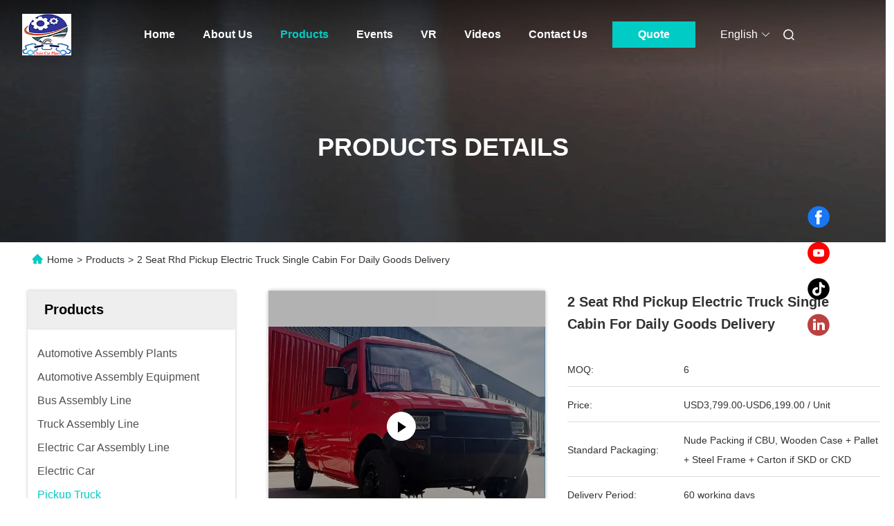

--- FILE ---
content_type: text/html
request_url: https://www.auto-assemblyplants.com/sale-35948311-2-seat-rhd-pickup-electric-truck-single-cabin-for-daily-goods-delivery.html
body_size: 40356
content:

<!DOCTYPE html>
<html lang="en">
<head>
	<meta charset="utf-8">
	<meta http-equiv="X-UA-Compatible" content="IE=edge">
	<meta name="viewport" content="width=device-width, initial-scale=1.0, maximum-scale=5.1">
    <title>2 Seat Rhd Pickup Electric Truck Single Cabin For Daily Goods Delivery</title>
    <meta name="keywords" content="Pickup Truck, 2 Seat Rhd Pickup Electric Truck Single Cabin For Daily Goods Delivery, Pickup Truck for sale, Pickup Truck price" />
    <meta name="description" content="High quality 2 Seat Rhd Pickup Electric Truck Single Cabin For Daily Goods Delivery from China, China's leading product market Pickup Truck product market, With strict quality control Pickup Truck factories, Producing high quality 2 Seat Rhd Pickup Electric Truck Single Cabin For Daily Goods Delivery Products." />
     <link rel='preload'
					  href=/photo/auto-assemblyplants/sitetpl/style/commonV2.css?ver=1701937132 as='style'><link type='text/css' rel='stylesheet'
					  href=/photo/auto-assemblyplants/sitetpl/style/commonV2.css?ver=1701937132 media='all'><meta property="og:title" content="2 Seat Rhd Pickup Electric Truck Single Cabin For Daily Goods Delivery" />
<meta property="og:description" content="High quality 2 Seat Rhd Pickup Electric Truck Single Cabin For Daily Goods Delivery from China, China's leading product market Pickup Truck product market, With strict quality control Pickup Truck factories, Producing high quality 2 Seat Rhd Pickup Electric Truck Single Cabin For Daily Goods Delivery Products." />
<meta property="og:type" content="product" />
<meta property="og:availability" content="instock" />
<meta property="og:site_name" content="Chongqing Big Science &amp; Technology Development Co., Ltd." />
<meta property="og:url" content="https://www.auto-assemblyplants.com/sale-35948311-2-seat-rhd-pickup-electric-truck-single-cabin-for-daily-goods-delivery.html" />
<meta property="og:image" content="https://www.auto-assemblyplants.com/photo/ps141327997-2_seat_rhd_pickup_electric_truck_single_cabin_for_daily_goods_delivery.jpg" />
<link rel="canonical" href="https://www.auto-assemblyplants.com/sale-35948311-2-seat-rhd-pickup-electric-truck-single-cabin-for-daily-goods-delivery.html" />
<link rel="alternate" href="https://m.auto-assemblyplants.com/sale-35948311-2-seat-rhd-pickup-electric-truck-single-cabin-for-daily-goods-delivery.html" media="only screen and (max-width: 640px)" />
<link rel="stylesheet" type="text/css" href="/js/guidefirstcommon.css" />
<style type="text/css">
/*<![CDATA[*/
.consent__cookie {position: fixed;top: 0;left: 0;width: 100%;height: 0%;z-index: 100000;}.consent__cookie_bg {position: fixed;top: 0;left: 0;width: 100%;height: 100%;background: #000;opacity: .6;display: none }.consent__cookie_rel {position: fixed;bottom:0;left: 0;width: 100%;background: #fff;display: -webkit-box;display: -ms-flexbox;display: flex;flex-wrap: wrap;padding: 24px 80px;-webkit-box-sizing: border-box;box-sizing: border-box;-webkit-box-pack: justify;-ms-flex-pack: justify;justify-content: space-between;-webkit-transition: all ease-in-out .3s;transition: all ease-in-out .3s }.consent__close {position: absolute;top: 20px;right: 20px;cursor: pointer }.consent__close svg {fill: #777 }.consent__close:hover svg {fill: #000 }.consent__cookie_box {flex: 1;word-break: break-word;}.consent__warm {color: #777;font-size: 16px;margin-bottom: 12px;line-height: 19px }.consent__title {color: #333;font-size: 20px;font-weight: 600;margin-bottom: 12px;line-height: 23px }.consent__itxt {color: #333;font-size: 14px;margin-bottom: 12px;display: -webkit-box;display: -ms-flexbox;display: flex;-webkit-box-align: center;-ms-flex-align: center;align-items: center }.consent__itxt i {display: -webkit-inline-box;display: -ms-inline-flexbox;display: inline-flex;width: 28px;height: 28px;border-radius: 50%;background: #e0f9e9;margin-right: 8px;-webkit-box-align: center;-ms-flex-align: center;align-items: center;-webkit-box-pack: center;-ms-flex-pack: center;justify-content: center }.consent__itxt svg {fill: #3ca860 }.consent__txt {color: #a6a6a6;font-size: 14px;margin-bottom: 8px;line-height: 17px }.consent__btns {display: -webkit-box;display: -ms-flexbox;display: flex;-webkit-box-orient: vertical;-webkit-box-direction: normal;-ms-flex-direction: column;flex-direction: column;-webkit-box-pack: center;-ms-flex-pack: center;justify-content: center;flex-shrink: 0;}.consent__btn {width: 280px;height: 40px;line-height: 40px;text-align: center;background: #3ca860;color: #fff;border-radius: 4px;margin: 8px 0;-webkit-box-sizing: border-box;box-sizing: border-box;cursor: pointer;font-size:14px}.consent__btn:hover {background: #00823b }.consent__btn.empty {color: #3ca860;border: 1px solid #3ca860;background: #fff }.consent__btn.empty:hover {background: #3ca860;color: #fff }.open .consent__cookie_bg {display: block }.open .consent__cookie_rel {bottom: 0 }@media (max-width: 760px) {.consent__btns {width: 100%;align-items: center;}.consent__cookie_rel {padding: 20px 24px }}.consent__cookie.open {display: block;}.consent__cookie {display: none;}
/*]]>*/
</style>
<style type="text/css">
/*<![CDATA[*/
@media only screen and (max-width:640px){.contact_now_dialog .content-wrap .desc{background-image:url(/images/cta_images/bg_s.png) !important}}.contact_now_dialog .content-wrap .content-wrap_header .cta-close{background-image:url(/images/cta_images/sprite.png) !important}.contact_now_dialog .content-wrap .desc{background-image:url(/images/cta_images/bg_l.png) !important}.contact_now_dialog .content-wrap .cta-btn i{background-image:url(/images/cta_images/sprite.png) !important}.contact_now_dialog .content-wrap .head-tip img{content:url(/images/cta_images/cta_contact_now.png) !important}.cusim{background-image:url(/images/imicon/im.svg) !important}.cuswa{background-image:url(/images/imicon/wa.png) !important}.cusall{background-image:url(/images/imicon/allchat.svg) !important}
/*]]>*/
</style>
<script type="text/javascript" src="/js/guidefirstcommon.js"></script>
<script type="text/javascript">
/*<![CDATA[*/
window.isvideotpl = 0;window.detailurl = '';
var colorUrl = '';var isShowGuide = 2;var showGuideColor = 0;var im_appid = 10003;var im_msg="Good day, what product are you looking for?";

var cta_cid = 41696;var use_defaulProductInfo = 1;var cta_pid = 35948311;var test_company = 0;var webim_domain = '';var company_type = 0;var cta_equipment = 'pc'; var setcookie = 'setwebimCookie(66020,35948311,0)'; var whatsapplink = "https://wa.me/8618084013166?text=Hi%2C+I%27m+interested+in+2+Seat+Rhd+Pickup+Electric+Truck+Single+Cabin+For+Daily+Goods+Delivery."; function insertMeta(){var str = '<meta name="mobile-web-app-capable" content="yes" /><meta name="viewport" content="width=device-width, initial-scale=1.0" />';document.head.insertAdjacentHTML('beforeend',str);} var element = document.querySelector('a.footer_webim_a[href="/webim/webim_tab.html"]');if (element) {element.parentNode.removeChild(element);}

var colorUrl = '';
var aisearch = 0;
var selfUrl = '';
window.playerReportUrl='/vod/view_count/report';
var query_string = ["Products","Detail"];
var g_tp = '';
var customtplcolor = 99712;
var str_chat = 'chat';
				var str_call_now = 'call now';
var str_chat_now = 'chat now';
var str_contact1 = 'Get Best Price';var str_chat_lang='english';var str_contact2 = 'Get Price';var str_contact2 = 'Best Price';var str_contact = 'Contact';
window.predomainsub = "";
/*]]>*/
</script>
</head>
<body>
<img src="/logo.gif" style="display:none" alt="logo"/>
<a style="display: none!important;" title="Chongqing Big Science & Technology Development Co., Ltd." class="float-inquiry" href="/contactnow.html" onclick='setinquiryCookie("{\"showproduct\":1,\"pid\":\"35948311\",\"name\":\"2 Seat Rhd Pickup Electric Truck Single Cabin For Daily Goods Delivery\",\"source_url\":\"\\/sale-35948311-2-seat-rhd-pickup-electric-truck-single-cabin-for-daily-goods-delivery.html\",\"picurl\":\"\\/photo\\/pd141327997-2_seat_rhd_pickup_electric_truck_single_cabin_for_daily_goods_delivery.jpg\",\"propertyDetail\":[[\"Motor Type\",\"AC motor\"],[\"Motor Power\",\"8\\/10\\/15KW\"],[\"Length\",\"3480mm\"],[\"Width\",\"1400mm\"]],\"company_name\":null,\"picurl_c\":\"\\/photo\\/pc141327997-2_seat_rhd_pickup_electric_truck_single_cabin_for_daily_goods_delivery.jpg\",\"price\":\"USD3,799.00-USD6,199.00 \\/ Unit\",\"username\":\"Tang\",\"viewTime\":\"Last Login : 3 hours 01 minutes ago\",\"subject\":\"What is the FOB price on your 2 Seat Rhd Pickup Electric Truck Single Cabin For Daily Goods Delivery\",\"countrycode\":\"\"}");'></a>
<script>
var originProductInfo = '';
var originProductInfo = {"showproduct":1,"pid":"35948311","name":"2 Seat Rhd Pickup Electric Truck Single Cabin For Daily Goods Delivery","source_url":"\/sale-35948311-2-seat-rhd-pickup-electric-truck-single-cabin-for-daily-goods-delivery.html","picurl":"\/photo\/pd141327997-2_seat_rhd_pickup_electric_truck_single_cabin_for_daily_goods_delivery.jpg","propertyDetail":[["Motor Type","AC motor"],["Motor Power","8\/10\/15KW"],["Length","3480mm"],["Width","1400mm"]],"company_name":null,"picurl_c":"\/photo\/pc141327997-2_seat_rhd_pickup_electric_truck_single_cabin_for_daily_goods_delivery.jpg","price":"USD3,799.00-USD6,199.00 \/ Unit","username":"Tang","viewTime":"Last Login : 8 hours 01 minutes ago","subject":"What is the FOB price on your 2 Seat Rhd Pickup Electric Truck Single Cabin For Daily Goods Delivery","countrycode":""};
var save_url = "/contactsave.html";
var update_url = "/updateinquiry.html";
var productInfo = {};
var defaulProductInfo = {};
var myDate = new Date();
var curDate = myDate.getFullYear()+'-'+(parseInt(myDate.getMonth())+1)+'-'+myDate.getDate();
var message = '';
var default_pop = 1;
var leaveMessageDialog = document.getElementsByClassName('leave-message-dialog')[0]; // 获取弹层
var _$$ = function (dom) {
    return document.querySelectorAll(dom);
};
resInfo = originProductInfo;
resInfo['name'] = resInfo['name'] || '';
defaulProductInfo.pid = resInfo['pid'];
defaulProductInfo.productName = resInfo['name'] ?? '';
defaulProductInfo.productInfo = resInfo['propertyDetail'];
defaulProductInfo.productImg = resInfo['picurl_c'];
defaulProductInfo.subject = resInfo['subject'] ?? '';
defaulProductInfo.productImgAlt = resInfo['name'] ?? '';
var inquirypopup_tmp = 1;
var message = 'Dear,'+'\r\n'+"I am interested in"+' '+trim(resInfo['name'])+", could you send me more details such as type, size, MOQ, material, etc."+'\r\n'+"Thanks!"+'\r\n'+"Waiting for your reply.";
var message_1 = 'Dear,'+'\r\n'+"I am interested in"+' '+trim(resInfo['name'])+", could you send me more details such as type, size, MOQ, material, etc."+'\r\n'+"Thanks!"+'\r\n'+"Waiting for your reply.";
var message_2 = 'Hello,'+'\r\n'+"I am looking for"+' '+trim(resInfo['name'])+", please send me the price, specification and picture."+'\r\n'+"Your swift response will be highly appreciated."+'\r\n'+"Feel free to contact me for more information."+'\r\n'+"Thanks a lot.";
var message_3 = 'Hello,'+'\r\n'+trim(resInfo['name'])+' '+"meets my expectations."+'\r\n'+"Please give me the best price and some other product information."+'\r\n'+"Feel free to contact me via my mail."+'\r\n'+"Thanks a lot.";

var message_4 = 'Dear,'+'\r\n'+"What is the FOB price on your"+' '+trim(resInfo['name'])+'?'+'\r\n'+"Which is the nearest port name?"+'\r\n'+"Please reply me as soon as possible, it would be better to share further information."+'\r\n'+"Regards!";
var message_5 = 'Hi there,'+'\r\n'+"I am very interested in your"+' '+trim(resInfo['name'])+'.'+'\r\n'+"Please send me your product details."+'\r\n'+"Looking forward to your quick reply."+'\r\n'+"Feel free to contact me by mail."+'\r\n'+"Regards!";

var message_6 = 'Dear,'+'\r\n'+"Please provide us with information about your"+' '+trim(resInfo['name'])+", such as type, size, material, and of course the best price."+'\r\n'+"Looking forward to your quick reply."+'\r\n'+"Thank you!";
var message_7 = 'Dear,'+'\r\n'+"Can you supply"+' '+trim(resInfo['name'])+" for us?"+'\r\n'+"First we want a price list and some product details."+'\r\n'+"I hope to get reply asap and look forward to cooperation."+'\r\n'+"Thank you very much.";
var message_8 = 'hi,'+'\r\n'+"I am looking for"+' '+trim(resInfo['name'])+", please give me some more detailed product information."+'\r\n'+"I look forward to your reply."+'\r\n'+"Thank you!";
var message_9 = 'Hello,'+'\r\n'+"Your"+' '+trim(resInfo['name'])+" meets my requirements very well."+'\r\n'+"Please send me the price, specification, and similar model will be OK."+'\r\n'+"Feel free to chat with me."+'\r\n'+"Thanks!";
var message_10 = 'Dear,'+'\r\n'+"I want to know more about the details and quotation of"+' '+trim(resInfo['name'])+'.'+'\r\n'+"Feel free to contact me."+'\r\n'+"Regards!";

var r = getRandom(1,10);

defaulProductInfo.message = eval("message_"+r);
    defaulProductInfo.message = eval("message_"+r);
        var mytAjax = {

    post: function(url, data, fn) {
        var xhr = new XMLHttpRequest();
        xhr.open("POST", url, true);
        xhr.setRequestHeader("Content-Type", "application/x-www-form-urlencoded;charset=UTF-8");
        xhr.setRequestHeader("X-Requested-With", "XMLHttpRequest");
        xhr.setRequestHeader('Content-Type','text/plain;charset=UTF-8');
        xhr.onreadystatechange = function() {
            if(xhr.readyState == 4 && (xhr.status == 200 || xhr.status == 304)) {
                fn.call(this, xhr.responseText);
            }
        };
        xhr.send(data);
    },

    postform: function(url, data, fn) {
        var xhr = new XMLHttpRequest();
        xhr.open("POST", url, true);
        xhr.setRequestHeader("X-Requested-With", "XMLHttpRequest");
        xhr.onreadystatechange = function() {
            if(xhr.readyState == 4 && (xhr.status == 200 || xhr.status == 304)) {
                fn.call(this, xhr.responseText);
            }
        };
        xhr.send(data);
    }
};
/*window.onload = function(){
    leaveMessageDialog = document.getElementsByClassName('leave-message-dialog')[0];
    if (window.localStorage.recordDialogStatus=='undefined' || (window.localStorage.recordDialogStatus!='undefined' && window.localStorage.recordDialogStatus != curDate)) {
        setTimeout(function(){
            if(parseInt(inquirypopup_tmp%10) == 1){
                creatDialog(defaulProductInfo, 1);
            }
        }, 6000);
    }
};*/
function trim(str)
{
    str = str.replace(/(^\s*)/g,"");
    return str.replace(/(\s*$)/g,"");
};
function getRandom(m,n){
    var num = Math.floor(Math.random()*(m - n) + n);
    return num;
};
function strBtn(param) {

    var starattextarea = document.getElementById("textareamessage").value.length;
    var email = document.getElementById("startEmail").value;

    var default_tip = document.querySelectorAll(".watermark_container").length;
    if (20 < starattextarea && starattextarea < 3000) {
        if(default_tip>0){
            document.getElementById("textareamessage1").parentNode.parentNode.nextElementSibling.style.display = "none";
        }else{
            document.getElementById("textareamessage1").parentNode.nextElementSibling.style.display = "none";
        }

    } else {
        if(default_tip>0){
            document.getElementById("textareamessage1").parentNode.parentNode.nextElementSibling.style.display = "block";
        }else{
            document.getElementById("textareamessage1").parentNode.nextElementSibling.style.display = "block";
        }

        return;
    }

    // var re = /^([a-zA-Z0-9_-])+@([a-zA-Z0-9_-])+\.([a-zA-Z0-9_-])+/i;/*邮箱不区分大小写*/
    var re = /^[a-zA-Z0-9][\w-]*(\.?[\w-]+)*@[a-zA-Z0-9-]+(\.[a-zA-Z0-9]+)+$/i;
    if (!re.test(email)) {
        document.getElementById("startEmail").nextElementSibling.style.display = "block";
        return;
    } else {
        document.getElementById("startEmail").nextElementSibling.style.display = "none";
    }

    var subject = document.getElementById("pop_subject").value;
    var pid = document.getElementById("pop_pid").value;
    var message = document.getElementById("textareamessage").value;
    var sender_email = document.getElementById("startEmail").value;
    var tel = '';
    if (document.getElementById("tel0") != undefined && document.getElementById("tel0") != '')
        tel = document.getElementById("tel0").value;
    var form_serialize = '&tel='+tel;

    form_serialize = form_serialize.replace(/\+/g, "%2B");
    mytAjax.post(save_url,"pid="+pid+"&subject="+subject+"&email="+sender_email+"&message="+(message)+form_serialize,function(res){
        var mes = JSON.parse(res);
        if(mes.status == 200){
            var iid = mes.iid;
            document.getElementById("pop_iid").value = iid;
            document.getElementById("pop_uuid").value = mes.uuid;

            if(typeof gtag_report_conversion === "function"){
                gtag_report_conversion();//执行统计js代码
            }
            if(typeof fbq === "function"){
                fbq('track','Purchase');//执行统计js代码
            }
        }
    });
    for (var index = 0; index < document.querySelectorAll(".dialog-content-pql").length; index++) {
        document.querySelectorAll(".dialog-content-pql")[index].style.display = "none";
    };
    $('#idphonepql').val(tel);
    document.getElementById("dialog-content-pql-id").style.display = "block";
    ;
};
function twoBtnOk(param) {

    var selectgender = document.getElementById("Mr").innerHTML;
    var iid = document.getElementById("pop_iid").value;
    var sendername = document.getElementById("idnamepql").value;
    var senderphone = document.getElementById("idphonepql").value;
    var sendercname = document.getElementById("idcompanypql").value;
    var uuid = document.getElementById("pop_uuid").value;
    var gender = 2;
    if(selectgender == 'Mr.') gender = 0;
    if(selectgender == 'Mrs.') gender = 1;
    var pid = document.getElementById("pop_pid").value;
    var form_serialize = '';

        form_serialize = form_serialize.replace(/\+/g, "%2B");

    mytAjax.post(update_url,"iid="+iid+"&gender="+gender+"&uuid="+uuid+"&name="+(sendername)+"&tel="+(senderphone)+"&company="+(sendercname)+form_serialize,function(res){});

    for (var index = 0; index < document.querySelectorAll(".dialog-content-pql").length; index++) {
        document.querySelectorAll(".dialog-content-pql")[index].style.display = "none";
    };
    document.getElementById("dialog-content-pql-ok").style.display = "block";

};
function toCheckMust(name) {
    $('#'+name+'error').hide();
}
function handClidk(param) {
    var starattextarea = document.getElementById("textareamessage1").value.length;
    var email = document.getElementById("startEmail1").value;
    var default_tip = document.querySelectorAll(".watermark_container").length;
    if (20 < starattextarea && starattextarea < 3000) {
        if(default_tip>0){
            document.getElementById("textareamessage1").parentNode.parentNode.nextElementSibling.style.display = "none";
        }else{
            document.getElementById("textareamessage1").parentNode.nextElementSibling.style.display = "none";
        }

    } else {
        if(default_tip>0){
            document.getElementById("textareamessage1").parentNode.parentNode.nextElementSibling.style.display = "block";
        }else{
            document.getElementById("textareamessage1").parentNode.nextElementSibling.style.display = "block";
        }

        return;
    }

    // var re = /^([a-zA-Z0-9_-])+@([a-zA-Z0-9_-])+\.([a-zA-Z0-9_-])+/i;
    var re = /^[a-zA-Z0-9][\w-]*(\.?[\w-]+)*@[a-zA-Z0-9-]+(\.[a-zA-Z0-9]+)+$/i;
    if (!re.test(email)) {
        document.getElementById("startEmail1").nextElementSibling.style.display = "block";
        return;
    } else {
        document.getElementById("startEmail1").nextElementSibling.style.display = "none";
    }

    var subject = document.getElementById("pop_subject").value;
    var pid = document.getElementById("pop_pid").value;
    var message = document.getElementById("textareamessage1").value;
    var sender_email = document.getElementById("startEmail1").value;
    var form_serialize = tel = '';
    if (document.getElementById("tel1") != undefined && document.getElementById("tel1") != '')
        tel = document.getElementById("tel1").value;
        mytAjax.post(save_url,"email="+sender_email+"&tel="+tel+"&pid="+pid+"&message="+message+"&subject="+subject+form_serialize,function(res){

        var mes = JSON.parse(res);
        if(mes.status == 200){
            var iid = mes.iid;
            document.getElementById("pop_iid").value = iid;
            document.getElementById("pop_uuid").value = mes.uuid;
            if(typeof gtag_report_conversion === "function"){
                gtag_report_conversion();//执行统计js代码
            }
        }

    });
    for (var index = 0; index < document.querySelectorAll(".dialog-content-pql").length; index++) {
        document.querySelectorAll(".dialog-content-pql")[index].style.display = "none";
    };
    $('#idphonepql').val(tel);
    document.getElementById("dialog-content-pql-id").style.display = "block";

};
window.addEventListener('load', function () {
    $('.checkbox-wrap label').each(function(){
        if($(this).find('input').prop('checked')){
            $(this).addClass('on')
        }else {
            $(this).removeClass('on')
        }
    })
    $(document).on('click', '.checkbox-wrap label' , function(ev){
        if (ev.target.tagName.toUpperCase() != 'INPUT') {
            $(this).toggleClass('on')
        }
    })
})

function hand_video(pdata) {
    data = JSON.parse(pdata);
    productInfo.productName = data.productName;
    productInfo.productInfo = data.productInfo;
    productInfo.productImg = data.productImg;
    productInfo.subject = data.subject;

    var message = 'Dear,'+'\r\n'+"I am interested in"+' '+trim(data.productName)+", could you send me more details such as type, size, quantity, material, etc."+'\r\n'+"Thanks!"+'\r\n'+"Waiting for your reply.";

    var message = 'Dear,'+'\r\n'+"I am interested in"+' '+trim(data.productName)+", could you send me more details such as type, size, MOQ, material, etc."+'\r\n'+"Thanks!"+'\r\n'+"Waiting for your reply.";
    var message_1 = 'Dear,'+'\r\n'+"I am interested in"+' '+trim(data.productName)+", could you send me more details such as type, size, MOQ, material, etc."+'\r\n'+"Thanks!"+'\r\n'+"Waiting for your reply.";
    var message_2 = 'Hello,'+'\r\n'+"I am looking for"+' '+trim(data.productName)+", please send me the price, specification and picture."+'\r\n'+"Your swift response will be highly appreciated."+'\r\n'+"Feel free to contact me for more information."+'\r\n'+"Thanks a lot.";
    var message_3 = 'Hello,'+'\r\n'+trim(data.productName)+' '+"meets my expectations."+'\r\n'+"Please give me the best price and some other product information."+'\r\n'+"Feel free to contact me via my mail."+'\r\n'+"Thanks a lot.";

    var message_4 = 'Dear,'+'\r\n'+"What is the FOB price on your"+' '+trim(data.productName)+'?'+'\r\n'+"Which is the nearest port name?"+'\r\n'+"Please reply me as soon as possible, it would be better to share further information."+'\r\n'+"Regards!";
    var message_5 = 'Hi there,'+'\r\n'+"I am very interested in your"+' '+trim(data.productName)+'.'+'\r\n'+"Please send me your product details."+'\r\n'+"Looking forward to your quick reply."+'\r\n'+"Feel free to contact me by mail."+'\r\n'+"Regards!";

    var message_6 = 'Dear,'+'\r\n'+"Please provide us with information about your"+' '+trim(data.productName)+", such as type, size, material, and of course the best price."+'\r\n'+"Looking forward to your quick reply."+'\r\n'+"Thank you!";
    var message_7 = 'Dear,'+'\r\n'+"Can you supply"+' '+trim(data.productName)+" for us?"+'\r\n'+"First we want a price list and some product details."+'\r\n'+"I hope to get reply asap and look forward to cooperation."+'\r\n'+"Thank you very much.";
    var message_8 = 'hi,'+'\r\n'+"I am looking for"+' '+trim(data.productName)+", please give me some more detailed product information."+'\r\n'+"I look forward to your reply."+'\r\n'+"Thank you!";
    var message_9 = 'Hello,'+'\r\n'+"Your"+' '+trim(data.productName)+" meets my requirements very well."+'\r\n'+"Please send me the price, specification, and similar model will be OK."+'\r\n'+"Feel free to chat with me."+'\r\n'+"Thanks!";
    var message_10 = 'Dear,'+'\r\n'+"I want to know more about the details and quotation of"+' '+trim(data.productName)+'.'+'\r\n'+"Feel free to contact me."+'\r\n'+"Regards!";

    var r = getRandom(1,10);

    productInfo.message = eval("message_"+r);
            if(parseInt(inquirypopup_tmp/10) == 1){
        productInfo.message = "";
    }
    productInfo.pid = data.pid;
    creatDialog(productInfo, 2);
};

function handDialog(pdata) {
    data = JSON.parse(pdata);
    productInfo.productName = data.productName;
    productInfo.productInfo = data.productInfo;
    productInfo.productImg = data.productImg;
    productInfo.subject = data.subject;

    var message = 'Dear,'+'\r\n'+"I am interested in"+' '+trim(data.productName)+", could you send me more details such as type, size, quantity, material, etc."+'\r\n'+"Thanks!"+'\r\n'+"Waiting for your reply.";

    var message = 'Dear,'+'\r\n'+"I am interested in"+' '+trim(data.productName)+", could you send me more details such as type, size, MOQ, material, etc."+'\r\n'+"Thanks!"+'\r\n'+"Waiting for your reply.";
    var message_1 = 'Dear,'+'\r\n'+"I am interested in"+' '+trim(data.productName)+", could you send me more details such as type, size, MOQ, material, etc."+'\r\n'+"Thanks!"+'\r\n'+"Waiting for your reply.";
    var message_2 = 'Hello,'+'\r\n'+"I am looking for"+' '+trim(data.productName)+", please send me the price, specification and picture."+'\r\n'+"Your swift response will be highly appreciated."+'\r\n'+"Feel free to contact me for more information."+'\r\n'+"Thanks a lot.";
    var message_3 = 'Hello,'+'\r\n'+trim(data.productName)+' '+"meets my expectations."+'\r\n'+"Please give me the best price and some other product information."+'\r\n'+"Feel free to contact me via my mail."+'\r\n'+"Thanks a lot.";

    var message_4 = 'Dear,'+'\r\n'+"What is the FOB price on your"+' '+trim(data.productName)+'?'+'\r\n'+"Which is the nearest port name?"+'\r\n'+"Please reply me as soon as possible, it would be better to share further information."+'\r\n'+"Regards!";
    var message_5 = 'Hi there,'+'\r\n'+"I am very interested in your"+' '+trim(data.productName)+'.'+'\r\n'+"Please send me your product details."+'\r\n'+"Looking forward to your quick reply."+'\r\n'+"Feel free to contact me by mail."+'\r\n'+"Regards!";

    var message_6 = 'Dear,'+'\r\n'+"Please provide us with information about your"+' '+trim(data.productName)+", such as type, size, material, and of course the best price."+'\r\n'+"Looking forward to your quick reply."+'\r\n'+"Thank you!";
    var message_7 = 'Dear,'+'\r\n'+"Can you supply"+' '+trim(data.productName)+" for us?"+'\r\n'+"First we want a price list and some product details."+'\r\n'+"I hope to get reply asap and look forward to cooperation."+'\r\n'+"Thank you very much.";
    var message_8 = 'hi,'+'\r\n'+"I am looking for"+' '+trim(data.productName)+", please give me some more detailed product information."+'\r\n'+"I look forward to your reply."+'\r\n'+"Thank you!";
    var message_9 = 'Hello,'+'\r\n'+"Your"+' '+trim(data.productName)+" meets my requirements very well."+'\r\n'+"Please send me the price, specification, and similar model will be OK."+'\r\n'+"Feel free to chat with me."+'\r\n'+"Thanks!";
    var message_10 = 'Dear,'+'\r\n'+"I want to know more about the details and quotation of"+' '+trim(data.productName)+'.'+'\r\n'+"Feel free to contact me."+'\r\n'+"Regards!";

    var r = getRandom(1,10);
    productInfo.message = eval("message_"+r);
            if(parseInt(inquirypopup_tmp/10) == 1){
        productInfo.message = "";
    }
    productInfo.pid = data.pid;
    creatDialog(productInfo, 2);
};

function closepql(param) {

    leaveMessageDialog.style.display = 'none';
};

function closepql2(param) {

    for (var index = 0; index < document.querySelectorAll(".dialog-content-pql").length; index++) {
        document.querySelectorAll(".dialog-content-pql")[index].style.display = "none";
    };
    document.getElementById("dialog-content-pql-ok").style.display = "block";
};

function decodeHtmlEntities(str) {
    var tempElement = document.createElement('div');
    tempElement.innerHTML = str;
    return tempElement.textContent || tempElement.innerText || '';
}

function initProduct(productInfo,type){

    productInfo.productName = decodeHtmlEntities(productInfo.productName);
    productInfo.message = decodeHtmlEntities(productInfo.message);

    leaveMessageDialog = document.getElementsByClassName('leave-message-dialog')[0];
    leaveMessageDialog.style.display = "block";
    if(type == 3){
        var popinquiryemail = document.getElementById("popinquiryemail").value;
        _$$("#startEmail1")[0].value = popinquiryemail;
    }else{
        _$$("#startEmail1")[0].value = "";
    }
    _$$("#startEmail")[0].value = "";
    _$$("#idnamepql")[0].value = "";
    _$$("#idphonepql")[0].value = "";
    _$$("#idcompanypql")[0].value = "";

    _$$("#pop_pid")[0].value = productInfo.pid;
    _$$("#pop_subject")[0].value = productInfo.subject;
    
    if(parseInt(inquirypopup_tmp/10) == 1){
        productInfo.message = "";
    }

    _$$("#textareamessage1")[0].value = productInfo.message;
    _$$("#textareamessage")[0].value = productInfo.message;

    _$$("#dialog-content-pql-id .titlep")[0].innerHTML = productInfo.productName;
    _$$("#dialog-content-pql-id img")[0].setAttribute("src", productInfo.productImg);
    _$$("#dialog-content-pql-id img")[0].setAttribute("alt", productInfo.productImgAlt);

    _$$("#dialog-content-pql-id-hand img")[0].setAttribute("src", productInfo.productImg);
    _$$("#dialog-content-pql-id-hand img")[0].setAttribute("alt", productInfo.productImgAlt);
    _$$("#dialog-content-pql-id-hand .titlep")[0].innerHTML = productInfo.productName;

    if (productInfo.productInfo.length > 0) {
        var ul2, ul;
        ul = document.createElement("ul");
        for (var index = 0; index < productInfo.productInfo.length; index++) {
            var el = productInfo.productInfo[index];
            var li = document.createElement("li");
            var span1 = document.createElement("span");
            span1.innerHTML = el[0] + ":";
            var span2 = document.createElement("span");
            span2.innerHTML = el[1];
            li.appendChild(span1);
            li.appendChild(span2);
            ul.appendChild(li);

        }
        ul2 = ul.cloneNode(true);
        if (type === 1) {
            _$$("#dialog-content-pql-id .left")[0].replaceChild(ul, _$$("#dialog-content-pql-id .left ul")[0]);
        } else {
            _$$("#dialog-content-pql-id-hand .left")[0].replaceChild(ul2, _$$("#dialog-content-pql-id-hand .left ul")[0]);
            _$$("#dialog-content-pql-id .left")[0].replaceChild(ul, _$$("#dialog-content-pql-id .left ul")[0]);
        }
    };
    for (var index = 0; index < _$$("#dialog-content-pql-id .right ul li").length; index++) {
        _$$("#dialog-content-pql-id .right ul li")[index].addEventListener("click", function (params) {
            _$$("#dialog-content-pql-id .right #Mr")[0].innerHTML = this.innerHTML
        }, false)

    };

};
function closeInquiryCreateDialog() {
    document.getElementById("xuanpan_dialog_box_pql").style.display = "none";
};
function showInquiryCreateDialog() {
    document.getElementById("xuanpan_dialog_box_pql").style.display = "block";
};
function submitPopInquiry(){
    var message = document.getElementById("inquiry_message").value;
    var email = document.getElementById("inquiry_email").value;
    var subject = defaulProductInfo.subject;
    var pid = defaulProductInfo.pid;
    if (email === undefined) {
        showInquiryCreateDialog();
        document.getElementById("inquiry_email").style.border = "1px solid red";
        return false;
    };
    if (message === undefined) {
        showInquiryCreateDialog();
        document.getElementById("inquiry_message").style.border = "1px solid red";
        return false;
    };
    if (email.search(/^\w+((-\w+)|(\.\w+))*\@[A-Za-z0-9]+((\.|-)[A-Za-z0-9]+)*\.[A-Za-z0-9]+$/) == -1) {
        document.getElementById("inquiry_email").style.border= "1px solid red";
        showInquiryCreateDialog();
        return false;
    } else {
        document.getElementById("inquiry_email").style.border= "";
    };
    if (message.length < 20 || message.length >3000) {
        showInquiryCreateDialog();
        document.getElementById("inquiry_message").style.border = "1px solid red";
        return false;
    } else {
        document.getElementById("inquiry_message").style.border = "";
    };
    var tel = '';
    if (document.getElementById("tel") != undefined && document.getElementById("tel") != '')
        tel = document.getElementById("tel").value;

    mytAjax.post(save_url,"pid="+pid+"&subject="+subject+"&email="+email+"&message="+(message)+'&tel='+tel,function(res){
        var mes = JSON.parse(res);
        if(mes.status == 200){
            var iid = mes.iid;
            document.getElementById("pop_iid").value = iid;
            document.getElementById("pop_uuid").value = mes.uuid;

        }
    });
    initProduct(defaulProductInfo);
    for (var index = 0; index < document.querySelectorAll(".dialog-content-pql").length; index++) {
        document.querySelectorAll(".dialog-content-pql")[index].style.display = "none";
    };
    $('#idphonepql').val(tel);
    document.getElementById("dialog-content-pql-id").style.display = "block";

};

//带附件上传
function submitPopInquiryfile(email_id,message_id,check_sort,name_id,phone_id,company_id,attachments){

    if(typeof(check_sort) == 'undefined'){
        check_sort = 0;
    }
    var message = document.getElementById(message_id).value;
    var email = document.getElementById(email_id).value;
    var attachments = document.getElementById(attachments).value;
    if(typeof(name_id) !== 'undefined' && name_id != ""){
        var name  = document.getElementById(name_id).value;
    }
    if(typeof(phone_id) !== 'undefined' && phone_id != ""){
        var phone = document.getElementById(phone_id).value;
    }
    if(typeof(company_id) !== 'undefined' && company_id != ""){
        var company = document.getElementById(company_id).value;
    }
    var subject = defaulProductInfo.subject;
    var pid = defaulProductInfo.pid;

    if(check_sort == 0){
        if (email === undefined) {
            showInquiryCreateDialog();
            document.getElementById(email_id).style.border = "1px solid red";
            return false;
        };
        if (message === undefined) {
            showInquiryCreateDialog();
            document.getElementById(message_id).style.border = "1px solid red";
            return false;
        };

        if (email.search(/^\w+((-\w+)|(\.\w+))*\@[A-Za-z0-9]+((\.|-)[A-Za-z0-9]+)*\.[A-Za-z0-9]+$/) == -1) {
            document.getElementById(email_id).style.border= "1px solid red";
            showInquiryCreateDialog();
            return false;
        } else {
            document.getElementById(email_id).style.border= "";
        };
        if (message.length < 20 || message.length >3000) {
            showInquiryCreateDialog();
            document.getElementById(message_id).style.border = "1px solid red";
            return false;
        } else {
            document.getElementById(message_id).style.border = "";
        };
    }else{

        if (message === undefined) {
            showInquiryCreateDialog();
            document.getElementById(message_id).style.border = "1px solid red";
            return false;
        };

        if (email === undefined) {
            showInquiryCreateDialog();
            document.getElementById(email_id).style.border = "1px solid red";
            return false;
        };

        if (message.length < 20 || message.length >3000) {
            showInquiryCreateDialog();
            document.getElementById(message_id).style.border = "1px solid red";
            return false;
        } else {
            document.getElementById(message_id).style.border = "";
        };

        if (email.search(/^\w+((-\w+)|(\.\w+))*\@[A-Za-z0-9]+((\.|-)[A-Za-z0-9]+)*\.[A-Za-z0-9]+$/) == -1) {
            document.getElementById(email_id).style.border= "1px solid red";
            showInquiryCreateDialog();
            return false;
        } else {
            document.getElementById(email_id).style.border= "";
        };

    };

    mytAjax.post(save_url,"pid="+pid+"&subject="+subject+"&email="+email+"&message="+message+"&company="+company+"&attachments="+attachments,function(res){
        var mes = JSON.parse(res);
        if(mes.status == 200){
            var iid = mes.iid;
            document.getElementById("pop_iid").value = iid;
            document.getElementById("pop_uuid").value = mes.uuid;

            if(typeof gtag_report_conversion === "function"){
                gtag_report_conversion();//执行统计js代码
            }
            if(typeof fbq === "function"){
                fbq('track','Purchase');//执行统计js代码
            }
        }
    });
    initProduct(defaulProductInfo);

    if(name !== undefined && name != ""){
        _$$("#idnamepql")[0].value = name;
    }

    if(phone !== undefined && phone != ""){
        _$$("#idphonepql")[0].value = phone;
    }

    if(company !== undefined && company != ""){
        _$$("#idcompanypql")[0].value = company;
    }

    for (var index = 0; index < document.querySelectorAll(".dialog-content-pql").length; index++) {
        document.querySelectorAll(".dialog-content-pql")[index].style.display = "none";
    };
    document.getElementById("dialog-content-pql-id").style.display = "block";

};
function submitPopInquiryByParam(email_id,message_id,check_sort,name_id,phone_id,company_id){

    if(typeof(check_sort) == 'undefined'){
        check_sort = 0;
    }

    var senderphone = '';
    var message = document.getElementById(message_id).value;
    var email = document.getElementById(email_id).value;
    if(typeof(name_id) !== 'undefined' && name_id != ""){
        var name  = document.getElementById(name_id).value;
    }
    if(typeof(phone_id) !== 'undefined' && phone_id != ""){
        var phone = document.getElementById(phone_id).value;
        senderphone = phone;
    }
    if(typeof(company_id) !== 'undefined' && company_id != ""){
        var company = document.getElementById(company_id).value;
    }
    var subject = defaulProductInfo.subject;
    var pid = defaulProductInfo.pid;

    if(check_sort == 0){
        if (email === undefined) {
            showInquiryCreateDialog();
            document.getElementById(email_id).style.border = "1px solid red";
            return false;
        };
        if (message === undefined) {
            showInquiryCreateDialog();
            document.getElementById(message_id).style.border = "1px solid red";
            return false;
        };

        if (email.search(/^\w+((-\w+)|(\.\w+))*\@[A-Za-z0-9]+((\.|-)[A-Za-z0-9]+)*\.[A-Za-z0-9]+$/) == -1) {
            document.getElementById(email_id).style.border= "1px solid red";
            showInquiryCreateDialog();
            return false;
        } else {
            document.getElementById(email_id).style.border= "";
        };
        if (message.length < 20 || message.length >3000) {
            showInquiryCreateDialog();
            document.getElementById(message_id).style.border = "1px solid red";
            return false;
        } else {
            document.getElementById(message_id).style.border = "";
        };
    }else{

        if (message === undefined) {
            showInquiryCreateDialog();
            document.getElementById(message_id).style.border = "1px solid red";
            return false;
        };

        if (email === undefined) {
            showInquiryCreateDialog();
            document.getElementById(email_id).style.border = "1px solid red";
            return false;
        };

        if (message.length < 20 || message.length >3000) {
            showInquiryCreateDialog();
            document.getElementById(message_id).style.border = "1px solid red";
            return false;
        } else {
            document.getElementById(message_id).style.border = "";
        };

        if (email.search(/^\w+((-\w+)|(\.\w+))*\@[A-Za-z0-9]+((\.|-)[A-Za-z0-9]+)*\.[A-Za-z0-9]+$/) == -1) {
            document.getElementById(email_id).style.border= "1px solid red";
            showInquiryCreateDialog();
            return false;
        } else {
            document.getElementById(email_id).style.border= "";
        };

    };

    var productsku = "";
    if($("#product_sku").length > 0){
        productsku = $("#product_sku").html();
    }

    mytAjax.post(save_url,"tel="+senderphone+"&pid="+pid+"&subject="+subject+"&email="+email+"&message="+message+"&messagesku="+encodeURI(productsku),function(res){
        var mes = JSON.parse(res);
        if(mes.status == 200){
            var iid = mes.iid;
            document.getElementById("pop_iid").value = iid;
            document.getElementById("pop_uuid").value = mes.uuid;

            if(typeof gtag_report_conversion === "function"){
                gtag_report_conversion();//执行统计js代码
            }
            if(typeof fbq === "function"){
                fbq('track','Purchase');//执行统计js代码
            }
        }
    });
    initProduct(defaulProductInfo);

    if(name !== undefined && name != ""){
        _$$("#idnamepql")[0].value = name;
    }

    if(phone !== undefined && phone != ""){
        _$$("#idphonepql")[0].value = phone;
    }

    if(company !== undefined && company != ""){
        _$$("#idcompanypql")[0].value = company;
    }

    for (var index = 0; index < document.querySelectorAll(".dialog-content-pql").length; index++) {
        document.querySelectorAll(".dialog-content-pql")[index].style.display = "none";

    };
    document.getElementById("dialog-content-pql-id").style.display = "block";

};

function creat_videoDialog(productInfo, type) {

    if(type == 1){
        if(default_pop != 1){
            return false;
        }
        window.localStorage.recordDialogStatus = curDate;
    }else{
        default_pop = 0;
    }
    initProduct(productInfo, type);
    if (type === 1) {
        // 自动弹出
        for (var index = 0; index < document.querySelectorAll(".dialog-content-pql").length; index++) {

            document.querySelectorAll(".dialog-content-pql")[index].style.display = "none";
        };
        document.getElementById("dialog-content-pql").style.display = "block";
    } else {
        // 手动弹出
        for (var index = 0; index < document.querySelectorAll(".dialog-content-pql").length; index++) {
            document.querySelectorAll(".dialog-content-pql")[index].style.display = "none";
        };
        document.getElementById("dialog-content-pql-id-hand").style.display = "block";
    }
}

function creatDialog(productInfo, type) {

    if(type == 1){
        if(default_pop != 1){
            return false;
        }
        window.localStorage.recordDialogStatus = curDate;
    }else{
        default_pop = 0;
    }
    initProduct(productInfo, type);
    if (type === 1) {
        // 自动弹出
        for (var index = 0; index < document.querySelectorAll(".dialog-content-pql").length; index++) {

            document.querySelectorAll(".dialog-content-pql")[index].style.display = "none";
        };
        document.getElementById("dialog-content-pql").style.display = "block";
    } else {
        // 手动弹出
        for (var index = 0; index < document.querySelectorAll(".dialog-content-pql").length; index++) {
            document.querySelectorAll(".dialog-content-pql")[index].style.display = "none";
        };
        document.getElementById("dialog-content-pql-id-hand").style.display = "block";
    }
}

//带邮箱信息打开询盘框 emailtype=1表示带入邮箱
function openDialog(emailtype){
    var type = 2;//不带入邮箱，手动弹出
    if(emailtype == 1){
        var popinquiryemail = document.getElementById("popinquiryemail").value;
        // var re = /^([a-zA-Z0-9_-])+@([a-zA-Z0-9_-])+\.([a-zA-Z0-9_-])+/i;
        var re = /^[a-zA-Z0-9][\w-]*(\.?[\w-]+)*@[a-zA-Z0-9-]+(\.[a-zA-Z0-9]+)+$/i;
        if (!re.test(popinquiryemail)) {
            //前端提示样式;
            showInquiryCreateDialog();
            document.getElementById("popinquiryemail").style.border = "1px solid red";
            return false;
        } else {
            //前端提示样式;
        }
        var type = 3;
    }
    creatDialog(defaulProductInfo,type);
}

//上传附件
function inquiryUploadFile(){
    var fileObj = document.querySelector("#fileId").files[0];
    //构建表单数据
    var formData = new FormData();
    var filesize = fileObj.size;
    if(filesize > 10485760 || filesize == 0) {
        document.getElementById("filetips").style.display = "block";
        return false;
    }else {
        document.getElementById("filetips").style.display = "none";
    }
    formData.append('popinquiryfile', fileObj);
    document.getElementById("quotefileform").reset();
    var save_url = "/inquiryuploadfile.html";
    mytAjax.postform(save_url,formData,function(res){
        var mes = JSON.parse(res);
        if(mes.status == 200){
            document.getElementById("uploader-file-info").innerHTML = document.getElementById("uploader-file-info").innerHTML + "<span class=op>"+mes.attfile.name+"<a class=delatt id=att"+mes.attfile.id+" onclick=delatt("+mes.attfile.id+");>Delete</a></span>";
            var nowattachs = document.getElementById("attachments").value;
            if( nowattachs !== ""){
                var attachs = JSON.parse(nowattachs);
                attachs[mes.attfile.id] = mes.attfile;
            }else{
                var attachs = {};
                attachs[mes.attfile.id] = mes.attfile;
            }
            document.getElementById("attachments").value = JSON.stringify(attachs);
        }
    });
}
//附件删除
function delatt(attid)
{
    var nowattachs = document.getElementById("attachments").value;
    if( nowattachs !== ""){
        var attachs = JSON.parse(nowattachs);
        if(attachs[attid] == ""){
            return false;
        }
        var formData = new FormData();
        var delfile = attachs[attid]['filename'];
        var save_url = "/inquirydelfile.html";
        if(delfile != "") {
            formData.append('delfile', delfile);
            mytAjax.postform(save_url, formData, function (res) {
                if(res !== "") {
                    var mes = JSON.parse(res);
                    if (mes.status == 200) {
                        delete attachs[attid];
                        document.getElementById("attachments").value = JSON.stringify(attachs);
                        var s = document.getElementById("att"+attid);
                        s.parentNode.remove();
                    }
                }
            });
        }
    }else{
        return false;
    }
}

</script>
<div class="leave-message-dialog" style="display: none">
<style>
    .leave-message-dialog .close:before, .leave-message-dialog .close:after{
        content:initial;
    }
</style>
<div class="dialog-content-pql" id="dialog-content-pql" style="display: none">
    <span class="close" onclick="closepql()"><img src="/images/close.png" alt="close"></span>
    <div class="title">
        <p class="firstp-pql">Leave a Message</p>
        <p class="lastp-pql">We will call you back soon!</p>
    </div>
    <div class="form">
        <div class="textarea">
            <textarea style='font-family: robot;'  name="" id="textareamessage" cols="30" rows="10" style="margin-bottom:14px;width:100%"
                placeholder="Please enter your inquiry details."></textarea>
        </div>
        <p class="error-pql"> <span class="icon-pql"><img src="/images/error.png" alt="Chongqing Big Science & Technology Development Co., Ltd."></span> Your message must be between 20-3,000 characters!</p>
        <input id="startEmail" type="text" placeholder="Enter your E-mail" onkeydown="if(event.keyCode === 13){ strBtn();}">
        <p class="error-pql"><span class="icon-pql"><img src="/images/error.png" alt="Chongqing Big Science & Technology Development Co., Ltd."></span> Please check your E-mail! </p>
                <div class="operations">
            <div class='btn' id="submitStart" type="submit" onclick="strBtn()">SUBMIT</div>
        </div>
            </div>
</div>
<div class="dialog-content-pql dialog-content-pql-id" id="dialog-content-pql-id" style="display:none">
        <span class="close" onclick="closepql2()"><svg t="1648434466530" class="icon" viewBox="0 0 1024 1024" version="1.1" xmlns="http://www.w3.org/2000/svg" p-id="2198" width="16" height="16"><path d="M576 512l277.333333 277.333333-64 64-277.333333-277.333333L234.666667 853.333333 170.666667 789.333333l277.333333-277.333333L170.666667 234.666667 234.666667 170.666667l277.333333 277.333333L789.333333 170.666667 853.333333 234.666667 576 512z" fill="#444444" p-id="2199"></path></svg></span>
    <div class="left">
        <div class="img"><img></div>
        <p class="titlep"></p>
        <ul> </ul>
    </div>
    <div class="right">
                <p class="title">More information facilitates better communication.</p>
                <div style="position: relative;">
            <div class="mr"> <span id="Mr">Mr</span>
                <ul>
                    <li>Mr</li>
                    <li>Mrs</li>
                </ul>
            </div>
            <input style="text-indent: 80px;" type="text" id="idnamepql" placeholder="Input your name">
        </div>
        <input type="text"  id="idphonepql"  placeholder="Phone Number">
        <input type="text" id="idcompanypql"  placeholder="Company" onkeydown="if(event.keyCode === 13){ twoBtnOk();}">
                <div class="btn form_new" id="twoBtnOk" onclick="twoBtnOk()">OK</div>
    </div>
</div>

<div class="dialog-content-pql dialog-content-pql-ok" id="dialog-content-pql-ok" style="display:none">
        <span class="close" onclick="closepql()"><svg t="1648434466530" class="icon" viewBox="0 0 1024 1024" version="1.1" xmlns="http://www.w3.org/2000/svg" p-id="2198" width="16" height="16"><path d="M576 512l277.333333 277.333333-64 64-277.333333-277.333333L234.666667 853.333333 170.666667 789.333333l277.333333-277.333333L170.666667 234.666667 234.666667 170.666667l277.333333 277.333333L789.333333 170.666667 853.333333 234.666667 576 512z" fill="#444444" p-id="2199"></path></svg></span>
    <div class="duihaook"></div>
        <p class="title">Submitted successfully!</p>
        <p class="p1" style="text-align: center; font-size: 18px; margin-top: 14px;">We will call you back soon!</p>
    <div class="btn" onclick="closepql()" id="endOk" style="margin: 0 auto;margin-top: 50px;">OK</div>
</div>
<div class="dialog-content-pql dialog-content-pql-id dialog-content-pql-id-hand" id="dialog-content-pql-id-hand"
    style="display:none">
     <input type="hidden" name="pop_pid" id="pop_pid" value="0">
     <input type="hidden" name="pop_subject" id="pop_subject" value="">
     <input type="hidden" name="pop_iid" id="pop_iid" value="0">
     <input type="hidden" name="pop_uuid" id="pop_uuid" value="0">
        <span class="close" onclick="closepql()"><svg t="1648434466530" class="icon" viewBox="0 0 1024 1024" version="1.1" xmlns="http://www.w3.org/2000/svg" p-id="2198" width="16" height="16"><path d="M576 512l277.333333 277.333333-64 64-277.333333-277.333333L234.666667 853.333333 170.666667 789.333333l277.333333-277.333333L170.666667 234.666667 234.666667 170.666667l277.333333 277.333333L789.333333 170.666667 853.333333 234.666667 576 512z" fill="#444444" p-id="2199"></path></svg></span>
    <div class="left">
        <div class="img"><img></div>
        <p class="titlep"></p>
        <ul> </ul>
    </div>
    <div class="right" style="float:right">
                <div class="title">
            <p class="firstp-pql">Leave a Message</p>
            <p class="lastp-pql">We will call you back soon!</p>
        </div>
                <div class="form">
            <div class="textarea">
                <textarea style='font-family: robot;' name="message" id="textareamessage1" cols="30" rows="10"
                    placeholder="Please enter your inquiry details."></textarea>
            </div>
            <p class="error-pql"> <span class="icon-pql"><img src="/images/error.png" alt="Chongqing Big Science & Technology Development Co., Ltd."></span> Your message must be between 20-3,000 characters!</p>

                            <input style="display:none" id="tel1" name="tel" type="text" oninput="value=value.replace(/[^0-9_+-]/g,'');" placeholder="Phone Number">
                        <input id='startEmail1' name='email' data-type='1' type='text'
                   placeholder="Enter your E-mail"
                   onkeydown='if(event.keyCode === 13){ handClidk();}'>
            
            <p class='error-pql'><span class='icon-pql'>
                    <img src="/images/error.png" alt="Chongqing Big Science & Technology Development Co., Ltd."></span> Please check your E-mail!            </p>

            <div class="operations">
                <div class='btn' id="submitStart1" type="submit" onclick="handClidk()">SUBMIT</div>
            </div>
        </div>
    </div>
</div>
</div>
<div id="xuanpan_dialog_box_pql" class="xuanpan_dialog_box_pql"
    style="display:none;background:rgba(0,0,0,.6);width:100%;height:100%;position: fixed;top:0;left:0;z-index: 999999;">
    <div class="box_pql"
      style="width:526px;height:206px;background:rgba(255,255,255,1);opacity:1;border-radius:4px;position: absolute;left: 50%;top: 50%;transform: translate(-50%,-50%);">
      <div onclick="closeInquiryCreateDialog()" class="close close_create_dialog"
        style="cursor: pointer;height:42px;width:40px;float:right;padding-top: 16px;"><span
          style="display: inline-block;width: 25px;height: 2px;background: rgb(114, 114, 114);transform: rotate(45deg); "><span
            style="display: block;width: 25px;height: 2px;background: rgb(114, 114, 114);transform: rotate(-90deg); "></span></span>
      </div>
      <div
        style="height: 72px; overflow: hidden; text-overflow: ellipsis; display:-webkit-box;-ebkit-line-clamp: 3;-ebkit-box-orient: vertical; margin-top: 58px; padding: 0 84px; font-size: 18px; color: rgba(51, 51, 51, 1); text-align: center; ">
        Please leave your correct email and detailed requirements (20-3,000 characters).</div>
      <div onclick="closeInquiryCreateDialog()" class="close_create_dialog"
        style="width: 139px; height: 36px; background: rgba(253, 119, 34, 1); border-radius: 4px; margin: 16px auto; color: rgba(255, 255, 255, 1); font-size: 18px; line-height: 36px; text-align: center;">
        OK</div>
    </div>
</div>
<style type="text/css">.vr-asidebox {position: fixed; bottom: 290px; left: 16px; width: 160px; height: 90px; background: #eee; overflow: hidden; border: 4px solid rgba(4, 120, 237, 0.24); box-shadow: 0px 8px 16px rgba(0, 0, 0, 0.08); border-radius: 8px; display: none; z-index: 1000; } .vr-small {position: fixed; bottom: 290px; left: 16px; width: 72px; height: 90px; background: url(/images/ctm_icon_vr.png) no-repeat center; background-size: 69.5px; overflow: hidden; display: none; cursor: pointer; z-index: 1000; display: block; text-decoration: none; } .vr-group {position: relative; } .vr-animate {width: 160px; height: 90px; background: #eee; position: relative; } .js-marquee {/*margin-right: 0!important;*/ } .vr-link {position: absolute; top: 0; left: 0; width: 100%; height: 100%; display: none; } .vr-mask {position: absolute; top: 0px; left: 0px; width: 100%; height: 100%; display: block; background: #000; opacity: 0.4; } .vr-jump {position: absolute; top: 0px; left: 0px; width: 100%; height: 100%; display: block; background: url(/images/ctm_icon_see.png) no-repeat center center; background-size: 34px; font-size: 0; } .vr-close {position: absolute; top: 50%; right: 0px; width: 16px; height: 20px; display: block; transform: translate(0, -50%); background: rgba(255, 255, 255, 0.6); border-radius: 4px 0px 0px 4px; cursor: pointer; } .vr-close i {position: absolute; top: 0px; left: 0px; width: 100%; height: 100%; display: block; background: url(/images/ctm_icon_left.png) no-repeat center center; background-size: 16px; } .vr-group:hover .vr-link {display: block; } .vr-logo {position: absolute; top: 4px; left: 4px; width: 50px; height: 14px; background: url(/images/ctm_icon_vrshow.png) no-repeat; background-size: 48px; }
</style>

<div data-head='head'>
<!-- 头部 -->
<div class="jjdq_99712">
    <!-- 导航栏 -->
            <nav class="nav">
                        <div class="ecer-main-w  ecer-flex  ecer-flex-align main">
                <div class="ecer-flex ecer-flex-align logo">
                    <a class="ecer-flex ecer-flex-justify ecer-flex-align" href="/"
                        title="Home">
                        <img class="lazyi" data-original="/logo.gif" src="/images/load_icon.gif"
                            alt="Chongqing Big Science &amp; Technology Development Co., Ltd.">
                    </a>
                </div>
                <div class="nav-list ecer-flex ecer-flex-align">
                    <!-- <pre>string(15) "products/detail"
</pre> -->
                                            <div class="nav1-list">
                                                        
                            
                            
                            
                            <ul id="nav">
                                <li class="level1">
                                    <!-- 一级homen -->
                                    <a class="level1-a   "
                                        href="/" title="Home">Home</a>
                                </li>
                                <!-- aboutus -->
                                <li class="level1">
                                    <a class="level1-a "  href="/aboutus.html"
                                        title="About Us">About
                                        Us
                                        <ul>
                                            <!-- 二级 -->
                                             <!-- 公司介绍 -->
                                             <li class="level2">
                                                <a class="level2-a" href=" /aboutus.html"
                                                    title="About Us">Company Profile</a>
                                            </li>
                                             <!-- 证书 -->
                                             <li class="level2">
                                               <a class="level2-a" href="/factory.html" title="Factory Tour">Factory Tour</a>
                                            </li>
                                             <li class="level2">
                                                <a class="level2-a"  href="/quality.html" title="Quality Control">Quality Control</a>
                                           </li>
                                           
                                        </ul>
                                    </a>
                                </li>
                                <!--product  -->
                                <li class="level1">

                                    <a class="level1-a on"
                                        href="/products.html" title="Products">
                                        Products
                                        <ul>
                                            
                                                                                        <!-- 二级 -->
                                            <li class="level2">
                                                <a class="level2-a "
                                                    href=/supplier-340896-automotive-assembly-plants title="Quality Automotive Assembly Plants factory"><span
                                                        class="main-a">Automotive Assembly Plants</span>
                                                                                                    </a>
                                                                                            </li>
                                                                                        <!-- 二级 -->
                                            <li class="level2">
                                                <a class="level2-a "
                                                    href=/supplier-340897-automotive-assembly-equipment title="Quality Automotive Assembly Equipment factory"><span
                                                        class="main-a">Automotive Assembly Equipment</span>
                                                                                                    </a>
                                                                                            </li>
                                                                                        <!-- 二级 -->
                                            <li class="level2">
                                                <a class="level2-a "
                                                    href=/supplier-340898-bus-assembly-line title="Quality Bus Assembly Line factory"><span
                                                        class="main-a">Bus Assembly Line</span>
                                                                                                    </a>
                                                                                            </li>
                                                                                        <!-- 二级 -->
                                            <li class="level2">
                                                <a class="level2-a "
                                                    href=/supplier-340904-truck-assembly-line title="Quality Truck Assembly Line factory"><span
                                                        class="main-a">Truck Assembly Line</span>
                                                                                                    </a>
                                                                                            </li>
                                                                                        <!-- 二级 -->
                                            <li class="level2">
                                                <a class="level2-a "
                                                    href=/supplier-340901-electric-car-assembly-line title="Quality Electric Car Assembly Line factory"><span
                                                        class="main-a">Electric Car Assembly Line</span>
                                                                                                    </a>
                                                                                            </li>
                                                                                        <!-- 二级 -->
                                            <li class="level2">
                                                <a class="level2-a "
                                                    href=/supplier-3426858-electric-car title="Quality Electric Car factory"><span
                                                        class="main-a">Electric Car</span>
                                                                                                    </a>
                                                                                            </li>
                                                                                        <!-- 二级 -->
                                            <li class="level2">
                                                <a class="level2-a active2"
                                                    href=/supplier-340899-pickup-truck title="Quality Pickup Truck factory"><span
                                                        class="main-a">Pickup Truck</span>
                                                                                                    </a>
                                                                                            </li>
                                                                                        <!-- 二级 -->
                                            <li class="level2">
                                                <a class="level2-a "
                                                    href=/supplier-340908-electric-bus title="Quality Electric Bus factory"><span
                                                        class="main-a">Electric Bus</span>
                                                                                                    </a>
                                                                                            </li>
                                                                                        <!-- 二级 -->
                                            <li class="level2">
                                                <a class="level2-a "
                                                    href=/supplier-342008-electric-mini-bus title="Quality Electric Mini Bus factory"><span
                                                        class="main-a">Electric Mini Bus</span>
                                                                                                    </a>
                                                                                            </li>
                                                                                        <!-- 二级 -->
                                            <li class="level2">
                                                <a class="level2-a "
                                                    href=/supplier-340902-mini-truck title="Quality Mini Truck factory"><span
                                                        class="main-a">Mini Truck</span>
                                                                                                    </a>
                                                                                            </li>
                                                                                        <!-- 二级 -->
                                            <li class="level2">
                                                <a class="level2-a "
                                                    href=/supplier-340903-haise-van title="Quality Haise Van factory"><span
                                                        class="main-a">Haise Van</span>
                                                                                                    </a>
                                                                                            </li>
                                                                                        <!-- 二级 -->
                                            <li class="level2">
                                                <a class="level2-a "
                                                    href=/supplier-347171-auto-spare-parts title="Quality Auto Spare Parts factory"><span
                                                        class="main-a">Auto Spare Parts</span>
                                                                                                    </a>
                                                                                            </li>
                                                                                        <!-- 二级 -->
                                            <li class="level2">
                                                <a class="level2-a "
                                                    href=/supplier-4166313-mini-ev-car title="Quality Mini Ev Car factory"><span
                                                        class="main-a">Mini Ev Car</span>
                                                                                                    </a>
                                                                                            </li>
                                                                                        <!-- 二级 -->
                                            <li class="level2">
                                                <a class="level2-a "
                                                    href=/supplier-4337081-cng-filling-station title="Quality CNG Filling Station factory"><span
                                                        class="main-a">CNG Filling Station</span>
                                                                                                    </a>
                                                                                            </li>
                                                                                        <!-- 二级 -->
                                            <li class="level2">
                                                <a class="level2-a "
                                                    href=/supplier-4337082-solar-panel-parking-lot title="Quality Solar Panel Parking Lot factory"><span
                                                        class="main-a">Solar Panel Parking Lot</span>
                                                                                                    </a>
                                                                                            </li>
                                                                                        <!-- 二级 -->
                                            <li class="level2">
                                                <a class="level2-a "
                                                    href=/supplier-4661831-special-purpose-vehicle title="Quality Special Purpose Vehicle factory"><span
                                                        class="main-a">Special Purpose Vehicle</span>
                                                                                                    </a>
                                                                                            </li>
                                                                                        <!-- 二级 -->
                                            <li class="level2">
                                                <a class="level2-a "
                                                    href=/supplier-4755652-used-vehicle title="Quality Used Vehicle factory"><span
                                                        class="main-a">Used Vehicle</span>
                                                                                                    </a>
                                                                                            </li>
                                                                                    </ul>
                                    </a>

                                </li>
                                <!-- Solutions -->
                                <li class="level1">
                                    <a class="level1-a " href="/news.html" title="News">Events</a>
                                    
                                     <ul>
                                            <!-- 二级 -->
                                             <!-- 公司介绍 -->
                                             <li class="level2">
                                                <a class="level2-a"  href="/news.html" title="News">News</a>
                                            </li>
                                             <!-- 证书 -->
                                             <li class="level2">
                                                <a class="level2-a"  href="/cases.html" title="Cases">Cases</a>
                                            </li>
                                           
                                        </ul>
                                </li>
                                <!-- vr -->
                                <li class="level1 contact"><a style="
    text-transform: uppercase;
" class="level1-a" href='/vr.html' target="_blank"
                                        title="VR Show">VR</a></li>
                                <!--video -->
                                <li class="level1 contact"><a class="level1-a" target="_blank" href="/video.html"
                                        title="Videos">Videos</a>
                                </li>
                                <li class="level1 contact"><a class="level1-a" href="/contactus.html" title="contact">Contact Us</a>
                                </li>
                            </ul>
                        </div>
                        <a href="/contactnow.html" title="Quote" class="requestbtn"
                            target="_blank">Quote</a>
                        <div class="img-link language-list ecer-flex ecer-flex-align">
                            <div class="switchlang ecer-flex ecer-flex-align">
                                <span class="text">English</span>
                                <span class="icon feitian  ft-previouspage arrow">
                                </span>
                            </div>
                            <ul class="langu">
                                                                <li class="ecer-flex ecer-flex-align ecer-flex-justify english">
                                                                        <a href="https://www.auto-assemblyplants.com/sale-35948311-2-seat-rhd-pickup-electric-truck-single-cabin-for-daily-goods-delivery.html" class="active" title="english">english</a>
                                                                    </li>
                                                                <li class="ecer-flex ecer-flex-align ecer-flex-justify français">
                                                                        <a href="https://french.auto-assemblyplants.com/sale-35948311-2-seat-rhd-pickup-electric-truck-single-cabin-for-daily-goods-delivery.html" title="français">français</a>
                                                                    </li>
                                                                <li class="ecer-flex ecer-flex-align ecer-flex-justify Deutsch">
                                                                        <a href="https://german.auto-assemblyplants.com/sale-35948311-2-seat-rhd-pickup-electric-truck-single-cabin-for-daily-goods-delivery.html" title="Deutsch">Deutsch</a>
                                                                    </li>
                                                                <li class="ecer-flex ecer-flex-align ecer-flex-justify Italiano">
                                                                        <a href="https://italian.auto-assemblyplants.com/sale-35948311-2-seat-rhd-pickup-electric-truck-single-cabin-for-daily-goods-delivery.html" title="Italiano">Italiano</a>
                                                                    </li>
                                                                <li class="ecer-flex ecer-flex-align ecer-flex-justify Español">
                                                                        <a href="https://spanish.auto-assemblyplants.com/sale-35948311-2-seat-rhd-pickup-electric-truck-single-cabin-for-daily-goods-delivery.html" title="Español">Español</a>
                                                                    </li>
                                                                <li class="ecer-flex ecer-flex-align ecer-flex-justify português">
                                                                        <a href="https://portuguese.auto-assemblyplants.com/sale-35948311-2-seat-rhd-pickup-electric-truck-single-cabin-for-daily-goods-delivery.html" title="português">português</a>
                                                                    </li>
                                                                <li class="ecer-flex ecer-flex-align ecer-flex-justify Nederlandse">
                                                                        <a href="https://dutch.auto-assemblyplants.com/sale-35948311-2-seat-rhd-pickup-electric-truck-single-cabin-for-daily-goods-delivery.html" title="Nederlandse">Nederlandse</a>
                                                                    </li>
                                                                <li class="ecer-flex ecer-flex-align ecer-flex-justify ελληνικά">
                                                                        <a href="https://greek.auto-assemblyplants.com/sale-35948311-2-seat-rhd-pickup-electric-truck-single-cabin-for-daily-goods-delivery.html" title="ελληνικά">ελληνικά</a>
                                                                    </li>
                                                                <li class="ecer-flex ecer-flex-align ecer-flex-justify 日本語">
                                                                        <a href="https://japanese.auto-assemblyplants.com/sale-35948311-2-seat-rhd-pickup-electric-truck-single-cabin-for-daily-goods-delivery.html" title="日本語">日本語</a>
                                                                    </li>
                                                                <li class="ecer-flex ecer-flex-align ecer-flex-justify 한국">
                                                                        <a href="https://korean.auto-assemblyplants.com/sale-35948311-2-seat-rhd-pickup-electric-truck-single-cabin-for-daily-goods-delivery.html" title="한국">한국</a>
                                                                    </li>
                                                                <li class="ecer-flex ecer-flex-align ecer-flex-justify العربية">
                                                                        <a href="https://arabic.auto-assemblyplants.com/sale-35948311-2-seat-rhd-pickup-electric-truck-single-cabin-for-daily-goods-delivery.html" title="العربية">العربية</a>
                                                                    </li>
                                                            </ul>
                        </div>
                        <div class="img-link showinput ecer-flex ecer-flex-align">
                            <i id="open_search_btn" class="feitian ft-search1"></i>
                                                            <form method="POST" type="showinput" onsubmit="return jsWidgetSearch(this,'');">
                                                                        <input type="text" name="keyword" placeholder="Search...">
                                    <i class="feitian ft-search1 sousuo keyword"></i>
                                </form>
                               
                        </div>
                    </div>
                </div>
        </nav>
</div></div>
<div data-main='main'>


<div class="jjdq_cpxqy_99712" data-script="/js/swiper-bundle.min.js">
    <div class="news_qx_p_99708">
        <div class="p_header_top_bg image-part">
            <img src="/images/p_99712/页头 banner-3.png"  alt="products" />
            <div class="p_top_title">PRODUCTS DETAILS</div>
        </div>
    </div>
    <div class="ecer-main-w crumbs_99708 ecer-flex">
        <span class="feitian ft-home"></span>
        <a href="/" title="Home">Home</a>
        <span class="icon">&gt;</span>
        <a href="/products.html" title="Products">Products</a>
        <span class="icon">&gt;</span>
        <div>2 Seat Rhd Pickup Electric Truck Single Cabin For Daily Goods Delivery</div>
    </div>
    <div class="ecer-main-w">
        <div class="product_detailmain_width chai_product_detailmain_lr">
            <!-- 左侧导航 -->
            <div class="p_left">
              <div class="p_l_title">Products</div>
              <div class="p_ul_list">
                                                    <div class="p_list_item">
                      <div class="ecer-flex ecer-flex-align ecer-flex-space-between  ">
                        <a href="/supplier-340896-automotive-assembly-plants" title="Good price Automotive Assembly Plants online"><h2 style="display:inline">Automotive Assembly Plants</h2> </span></span></a>
                                                  
                      </div>
                                          </div>
                                                                        <div class="p_list_item">
                      <div class="ecer-flex ecer-flex-align ecer-flex-space-between  ">
                        <a href="/supplier-340897-automotive-assembly-equipment" title="Good price Automotive Assembly Equipment online"><h2 style="display:inline">Automotive Assembly Equipment</h2> </span></span></a>
                                                  
                      </div>
                                          </div>
                                                                        <div class="p_list_item">
                      <div class="ecer-flex ecer-flex-align ecer-flex-space-between  ">
                        <a href="/supplier-340898-bus-assembly-line" title="Good price Bus Assembly Line online"><h2 style="display:inline">Bus Assembly Line</h2> </span></span></a>
                                                  
                      </div>
                                          </div>
                                                                        <div class="p_list_item">
                      <div class="ecer-flex ecer-flex-align ecer-flex-space-between  ">
                        <a href="/supplier-340904-truck-assembly-line" title="Good price Truck Assembly Line online"><h2 style="display:inline">Truck Assembly Line</h2> </span></span></a>
                                                  
                      </div>
                                          </div>
                                                                        <div class="p_list_item">
                      <div class="ecer-flex ecer-flex-align ecer-flex-space-between  ">
                        <a href="/supplier-340901-electric-car-assembly-line" title="Good price Electric Car Assembly Line online"><h2 style="display:inline">Electric Car Assembly Line</h2> </span></span></a>
                                                  
                      </div>
                                          </div>
                                                                        <div class="p_list_item">
                      <div class="ecer-flex ecer-flex-align ecer-flex-space-between  ">
                        <a href="/supplier-3426858-electric-car" title="Good price Electric Car online"><h2 style="display:inline">Electric Car</h2> </span></span></a>
                                                  
                      </div>
                                          </div>
                                                                        <div class="p_list_item">
                      <div class="ecer-flex ecer-flex-align ecer-flex-space-between   on ">
                        <a href="/supplier-340899-pickup-truck" title="Good price Pickup Truck online"><h2 style="display:inline">Pickup Truck</h2> </span></span></a>
                                                  
                      </div>
                                          </div>
                                                                        <div class="p_list_item">
                      <div class="ecer-flex ecer-flex-align ecer-flex-space-between  ">
                        <a href="/supplier-340908-electric-bus" title="Good price Electric Bus online"><h2 style="display:inline">Electric Bus</h2> </span></span></a>
                                                  
                      </div>
                                          </div>
                                                                        <div class="p_list_item">
                      <div class="ecer-flex ecer-flex-align ecer-flex-space-between  ">
                        <a href="/supplier-342008-electric-mini-bus" title="Good price Electric Mini Bus online"><h2 style="display:inline">Electric Mini Bus</h2> </span></span></a>
                                                  
                      </div>
                                          </div>
                                                                        <div class="p_list_item">
                      <div class="ecer-flex ecer-flex-align ecer-flex-space-between  ">
                        <a href="/supplier-340902-mini-truck" title="Good price Mini Truck online"><h2 style="display:inline">Mini Truck</h2> </span></span></a>
                                                  
                      </div>
                                          </div>
                                                                        <div class="p_list_item">
                      <div class="ecer-flex ecer-flex-align ecer-flex-space-between  ">
                        <a href="/supplier-340903-haise-van" title="Good price Haise Van online"><h2 style="display:inline">Haise Van</h2> </span></span></a>
                                                  
                      </div>
                                          </div>
                                                                        <div class="p_list_item">
                      <div class="ecer-flex ecer-flex-align ecer-flex-space-between  ">
                        <a href="/supplier-347171-auto-spare-parts" title="Good price Auto Spare Parts online"><h2 style="display:inline">Auto Spare Parts</h2> </span></span></a>
                                                  
                      </div>
                                          </div>
                                                                        <div class="p_list_item">
                      <div class="ecer-flex ecer-flex-align ecer-flex-space-between  ">
                        <a href="/supplier-4166313-mini-ev-car" title="Good price Mini Ev Car online"><h2 style="display:inline">Mini Ev Car</h2> </span></span></a>
                                                  
                      </div>
                                          </div>
                                                                        <div class="p_list_item">
                      <div class="ecer-flex ecer-flex-align ecer-flex-space-between  ">
                        <a href="/supplier-4337081-cng-filling-station" title="Good price CNG Filling Station online"><h2 style="display:inline">CNG Filling Station</h2> </span></span></a>
                                                  
                      </div>
                                          </div>
                                                                        <div class="p_list_item">
                      <div class="ecer-flex ecer-flex-align ecer-flex-space-between  ">
                        <a href="/supplier-4337082-solar-panel-parking-lot" title="Good price Solar Panel Parking Lot online"><h2 style="display:inline">Solar Panel Parking Lot</h2> </span></span></a>
                                                  
                      </div>
                                          </div>
                                                                        <div class="p_list_item">
                      <div class="ecer-flex ecer-flex-align ecer-flex-space-between  ">
                        <a href="/supplier-4661831-special-purpose-vehicle" title="Good price Special Purpose Vehicle online"><h2 style="display:inline">Special Purpose Vehicle</h2> </span></span></a>
                                                  
                      </div>
                                          </div>
                                                                        <div class="p_list_item">
                      <div class="ecer-flex ecer-flex-align ecer-flex-space-between  ">
                        <a href="/supplier-4755652-used-vehicle" title="Good price Used Vehicle online"><h2 style="display:inline">Used Vehicle</h2> </span></span></a>
                                                  
                      </div>
                                          </div>
                                                  </div>
      
              <div class="p_l_title con_us">Contact Us</div>
      
              <div class="p_c_lianxi">
                  
                
                                                            
              
                <div class="icons ecer-flex ecer-flex-wrap">
                 
                                   
                
                                                                                                                
              </div>
                <div class="p_c_btn" onclick='creatDialog(defaulProductInfo, 2)'><span>Contact Now</span></div>
              </div>
            </div>
            <!-- 右侧内容 -->
            <div class="right_main">
                <div class="cont">
                    <div class="cont_m">
                        <table width="100%" class="cont_m_table">
                            <tbody>
                                <tr>
                                    <td style="vertical-align: middle; text-align: center">
                                                                                <div class="wrapbox" id="wrapbox">
                                            <div class="YouTuBe_Box_Iframe">
                                                <div class="image-all" title="2 Seat Rhd Pickup Electric Truck Single Cabin For Daily Goods Delivery"
                                                    onclick="onClickVideo('/vodcdn/videos/encoder/1202211/bbf349e20d0ceb6921927a240907eee3/playlist.m3u8','')">
                                                    <div class="img_w">
                                                        <i class="play"></i>
                                                    </div>
                                                    <div class="wrap-mask"></div>
                                                    <img data-original="/photo/pt141327997-2_seat_rhd_pickup_electric_truck_single_cabin_for_daily_goods_delivery.jpg" class="lazyi"
                                                        src="/images/load_icon.gif" alt="name">
                                                </div>
                                            </div>
                                        </div>
                                                                                                                        <a id="largeimg" class="svg image-all" target="_blank" style="display: none"
                                            title="2 Seat Rhd Pickup Electric Truck Single Cabin For Daily Goods Delivery" href="/photo/pt141327997-2_seat_rhd_pickup_electric_truck_single_cabin_for_daily_goods_delivery.jpg">
                                                                                            <img id="product_Img_wrap" rel="/photo/pt141327997-2_seat_rhd_pickup_electric_truck_single_cabin_for_daily_goods_delivery.jpg"
                                                    class="lazyi" src="/images/nophoto.gif"
                                                    data-original="/photo/pt141327997-2_seat_rhd_pickup_electric_truck_single_cabin_for_daily_goods_delivery.jpg" alt="2 Seat Rhd Pickup Electric Truck Single Cabin For Daily Goods Delivery"
                                                    />
                                            </a>
                                    </td>
                                </tr>
                            </tbody>
                        </table>
                        <div class="s_pt_box">
                            <div id="slide_pic_wrap">
                                <div class="Previous_box">
                                    <div id="prev" class="gray">
                                        <i class="icon feitian ft-previouspage"></i>
                                    </div>
                                </div>
                                <ul class="pic-list">
                                                                        <li data-type="video" data-bigimage="/photo/pt141327997-2_seat_rhd_pickup_electric_truck_single_cabin_for_daily_goods_delivery.jpg"
                                        data-image="/photo/pt141327997-2_seat_rhd_pickup_electric_truck_single_cabin_for_daily_goods_delivery.jpg"
                                        class="clickvideo clickli active image-all">
                                        <div class="item">
                                            <img class="lazyi" data-original="/photo/pt141327997-2_seat_rhd_pickup_electric_truck_single_cabin_for_daily_goods_delivery.jpg"
                                                src="/images/load_icon.gif" alt="name" />
                                        </div>
                                        <span class="videologo">
                                            <i class="play"></i>
                                            <div class="wrap-mask"></div>
                                        </span>
                                    </li>
                                                                                                            <li class="li clickli image-all "
                                        data-bigimage="/photo/pt141327997-2_seat_rhd_pickup_electric_truck_single_cabin_for_daily_goods_delivery.jpg" data-image="/photo/pt141327997-2_seat_rhd_pickup_electric_truck_single_cabin_for_daily_goods_delivery.jpg">
                                        <div class="item">
                                            <img class="lazyi" data-original="/photo/pt141327997-2_seat_rhd_pickup_electric_truck_single_cabin_for_daily_goods_delivery.jpg"
                                                src="/images/load_icon.gif" alt="name" />
                                        </div>
                                    </li>
                                                                        <li class="li clickli image-all "
                                        data-bigimage="/photo/pt141327994-2_seat_rhd_pickup_electric_truck_single_cabin_for_daily_goods_delivery.jpg" data-image="/photo/pt141327994-2_seat_rhd_pickup_electric_truck_single_cabin_for_daily_goods_delivery.jpg">
                                        <div class="item">
                                            <img class="lazyi" data-original="/photo/pt141327994-2_seat_rhd_pickup_electric_truck_single_cabin_for_daily_goods_delivery.jpg"
                                                src="/images/load_icon.gif" alt="name" />
                                        </div>
                                    </li>
                                                                        <li class="li clickli image-all "
                                        data-bigimage="/photo/pt141327998-2_seat_rhd_pickup_electric_truck_single_cabin_for_daily_goods_delivery.jpg" data-image="/photo/pt141327998-2_seat_rhd_pickup_electric_truck_single_cabin_for_daily_goods_delivery.jpg">
                                        <div class="item">
                                            <img class="lazyi" data-original="/photo/pt141327998-2_seat_rhd_pickup_electric_truck_single_cabin_for_daily_goods_delivery.jpg"
                                                src="/images/load_icon.gif" alt="name" />
                                        </div>
                                    </li>
                                                                        <li class="li clickli image-all "
                                        data-bigimage="/photo/pt141327993-2_seat_rhd_pickup_electric_truck_single_cabin_for_daily_goods_delivery.jpg" data-image="/photo/pt141327993-2_seat_rhd_pickup_electric_truck_single_cabin_for_daily_goods_delivery.jpg">
                                        <div class="item">
                                            <img class="lazyi" data-original="/photo/pt141327993-2_seat_rhd_pickup_electric_truck_single_cabin_for_daily_goods_delivery.jpg"
                                                src="/images/load_icon.gif" alt="name" />
                                        </div>
                                    </li>
                                                                        <li class="li clickli image-all "
                                        data-bigimage="/photo/pt141327996-2_seat_rhd_pickup_electric_truck_single_cabin_for_daily_goods_delivery.jpg" data-image="/photo/pt141327996-2_seat_rhd_pickup_electric_truck_single_cabin_for_daily_goods_delivery.jpg">
                                        <div class="item">
                                            <img class="lazyi" data-original="/photo/pt141327996-2_seat_rhd_pickup_electric_truck_single_cabin_for_daily_goods_delivery.jpg"
                                                src="/images/load_icon.gif" alt="name" />
                                        </div>
                                    </li>
                                                                    </ul>
                                <div class="next_box">
                                    <div id="next" class="gray">
                                        <i class="icon feitian ft-nextpage"></i>
                                    </div>
                                </div>
                            </div>
                        </div>
                    </div>
                    <div class="cont_r">
                      
                        <h1 class="title">2 Seat Rhd Pickup Electric Truck Single Cabin For Daily Goods Delivery</h1>
                                                <div class="tables_wrap">
                          <table class="tables data" width="100%">
                            <tbody>
                                                                  <tr>
                                                                            <td class="p_name">MOQ:</td>
                                                                          <td class="p_attribute">6</td>
                                  </tr>
                                                                  <tr>
                                                                            <td class="p_name">Price:</td>
                                                                          <td class="p_attribute">USD3,799.00-USD6,199.00 / Unit</td>
                                  </tr>
                                                                  <tr>
                                                                            <td class="p_name">Standard Packaging:</td>
                                                                          <td class="p_attribute">Nude Packing if CBU, Wooden Case + Pallet + Steel Frame + Carton if SKD or CKD</td>
                                  </tr>
                                                                  <tr>
                                                                            <td class="p_name">Delivery Period:</td>
                                                                          <td class="p_attribute">60 working days</td>
                                  </tr>
                                                                  <tr>
                                                                            <td class="p_name">Payment Method:</td>
                                                                          <td class="p_attribute">L/C, D/A, D/P, T/T, Western Union, MoneyGram</td>
                                  </tr>
                                                                  <tr>
                                                                            <td class="p_name">Supply Capacity:</td>
                                                                          <td class="p_attribute">10000 Units per Year</td>
                                  </tr>
                                                             
                            </tbody>
                          </table>
                        </div>
                                                <div class="buttonWrap">
                            
                            <button type="submit" class="button buttonClass1 icon-button"
                                onclick='setinquiryCookie("{\"pid\":\"35948311\",\"productName\":\"2 Seat Rhd Pickup Electric Truck Single Cabin For Daily Goods Delivery\",\"productInfo\":[[\"Motor Type\",\"AC motor\"],[\"Motor Power\",\"8\\/10\\/15KW\"],[\"Length\",\"3480mm\"],[\"Width\",\"1400mm\"]],\"subject\":\"Please quote us your 2 Seat Rhd Pickup Electric Truck Single Cabin For Daily Goods Delivery\",\"productImg\":\"\\/photo\\/pc141327997-2_seat_rhd_pickup_electric_truck_single_cabin_for_daily_goods_delivery.jpg\"}")'>
                                <span>
                                    <span onclick='handDialog("{\"pid\":\"35948311\",\"productName\":\"2 Seat Rhd Pickup Electric Truck Single Cabin For Daily Goods Delivery\",\"productInfo\":[[\"Motor Type\",\"AC motor\"],[\"Motor Power\",\"8\\/10\\/15KW\"],[\"Length\",\"3480mm\"],[\"Width\",\"1400mm\"]],\"subject\":\"Please quote us your 2 Seat Rhd Pickup Electric Truck Single Cabin For Daily Goods Delivery\",\"productImg\":\"\\/photo\\/pc141327997-2_seat_rhd_pickup_electric_truck_single_cabin_for_daily_goods_delivery.jpg\"}")'>Get Best Price</span>
                               
                                </span>
                            </button>
                            
                            <button type="submit" class="button buttonClass2 icon-button"
                                onclick='handDialog("{\"pid\":\"35948311\",\"productName\":\"2 Seat Rhd Pickup Electric Truck Single Cabin For Daily Goods Delivery\",\"productInfo\":[[\"Motor Type\",\"AC motor\"],[\"Motor Power\",\"8\\/10\\/15KW\"],[\"Length\",\"3480mm\"],[\"Width\",\"1400mm\"]],\"subject\":\"What is the FOB price on your 2 Seat Rhd Pickup Electric Truck Single Cabin For Daily Goods Delivery\",\"productImg\":\"\\/photo\\/pc141327997-2_seat_rhd_pickup_electric_truck_single_cabin_for_daily_goods_delivery.jpg\"}");'>
                                <span>
                                    Contact
                                    Us
                                  
                                </span>
                            </button>
                        </div>
                    </div>
                    <div class="clearfix"></div>
                </div>
                <div class="m_dian">
                  <div class="m_df" >
                    <a class="item" href="#sention1">
                      Detail Information
                    </a>
                  </div>
                  <div class="m_dt">
                    <a class="item" href="#sention2">
                      Product Description
                    </a>
                  </div>
                </div>
                <section id="sention1">
                  <div class="title">Detail Information</div>
                    <!-- 内容 -->
                    <div class="details_list_wrap">
                      <!-- <pre>array(3) {
  [0]=>
  array(7) {
    ["id"]=>
    string(9) "805717579"
    ["pid"]=>
    string(8) "35948311"
    ["name"]=>
    string(15) "Place of Origin"
    ["value"]=>
    string(5) "CHINA"
    ["type"]=>
    string(1) "0"
    ["enname"]=>
    string(15) "Place of Origin"
    ["envalue"]=>
    string(5) "CHINA"
  }
  [1]=>
  array(7) {
    ["id"]=>
    string(9) "805717577"
    ["pid"]=>
    string(8) "35948311"
    ["name"]=>
    string(10) "Brand Name"
    ["value"]=>
    string(17) "BIGST, Customized"
    ["type"]=>
    string(1) "0"
    ["enname"]=>
    string(10) "Brand Name"
    ["envalue"]=>
    string(17) "BIGST, Customized"
  }
  [2]=>
  array(7) {
    ["id"]=>
    string(9) "805717578"
    ["pid"]=>
    string(8) "35948311"
    ["name"]=>
    string(12) "Model Number"
    ["value"]=>
    string(10) "BGST-00001"
    ["type"]=>
    string(1) "0"
    ["enname"]=>
    string(12) "Model Number"
    ["envalue"]=>
    string(10) "BGST-00001"
  }
}
</pre> -->
                                            <div class="item">
                        <div class="itemTitle">Place of Origin</div>
                        <div class="itemValue">CHINA</div>
                      </div>
                                            <div class="item">
                        <div class="itemTitle">Brand Name</div>
                        <div class="itemValue">BIGST, Customized</div>
                      </div>
                                            <div class="item">
                        <div class="itemTitle">Model Number</div>
                        <div class="itemValue">BGST-00001</div>
                      </div>
                                                                                                                                                              <div class="item">
                         <div class="itemTitle">Motor Type:</div>
                         <div class="itemValue">AC Motor</div>
                       </div>
                                                                                                                   <div class="item">
                         <div class="itemTitle">Motor Power:</div>
                         <div class="itemValue">8/10/15KW</div>
                       </div>
                                                                                                                   <div class="item">
                         <div class="itemTitle">Length:</div>
                         <div class="itemValue">3480mm</div>
                       </div>
                                                                                                                   <div class="item">
                         <div class="itemTitle">Width:</div>
                         <div class="itemValue">1400mm</div>
                       </div>
                                                                                                                   <div class="item">
                         <div class="itemTitle">Height:</div>
                         <div class="itemValue">1550mm</div>
                       </div>
                                                                                                                   <div class="item">
                         <div class="itemTitle">Transmission:</div>
                         <div class="itemValue">Automatic</div>
                       </div>
                                                                                                                   <div class="item">
                         <div class="itemTitle">Wheelbase:</div>
                         <div class="itemValue">2315mm</div>
                       </div>
                                                                                                                   <div class="item">
                         <div class="itemTitle">Drive Type:</div>
                         <div class="itemValue">Rear Wheel Drive</div>
                       </div>
                                                                                                                   <div class="item">
                         <div class="itemTitle">Driving Distance:</div>
                         <div class="itemValue">100/200/300/400km</div>
                       </div>
                                                                                                                   <div class="item">
                         <div class="itemTitle">Max. Speed:</div>
                         <div class="itemValue">50/60(km/h)</div>
                       </div>
                                                                                                                   <div class="item">
                         <div class="itemTitle">Project:</div>
                         <div class="itemValue">Car Assembly</div>
                       </div>
                                                                                                                   <div class="item">
                         <div class="itemTitle">Item:</div>
                         <div class="itemValue">Auto Assembling</div>
                       </div>
                                                                                                                   <div class="item">
                         <div class="itemTitle">Cargo Box Size:</div>
                         <div class="itemValue">1620*1245*300mm</div>
                       </div>
                                                                                                                   <div class="item">
                         <div class="itemTitle">Battery:</div>
                         <div class="itemValue">Maintenance-free Lead-acid Colloidal Battery, Lithium Battery</div>
                       </div>
                                                                                                                                          <div class="item 0  6 ">
                         <div class="itemTitle">Minimum Order Quantity:</div>
                         <div class="itemValue ">6</div>
                       </div>
                                              <div class="item 0  6 ">
                         <div class="itemTitle">Price:</div>
                         <div class="itemValue ">USD3,799.00-USD6,199.00 / Unit</div>
                       </div>
                                              <div class="item 0  6 ">
                         <div class="itemTitle">Packaging Details:</div>
                         <div class="itemValue ">Nude Packing if CBU, Wooden Case + Pallet + Steel Frame + Carton if SKD or CKD</div>
                       </div>
                                              <div class="item 0  6 ">
                         <div class="itemTitle">Delivery Time:</div>
                         <div class="itemValue ">60 working days</div>
                       </div>
                                              <div class="item 0  6 ">
                         <div class="itemTitle">Payment Terms:</div>
                         <div class="itemValue ">L/C, D/A, D/P, T/T, Western Union, MoneyGram</div>
                       </div>
                                              <div class="item 0  6 ">
                         <div class="itemTitle">Supply Ability:</div>
                         <div class="itemValue ">10000 Units per Year</div>
                       </div>
                                            </div>
                                                                                                                                                                                                                                                                                                                                                                                                                                                                                                                                                                                                                                                                           <div class="item i-line ">
                       <div class="itemTitle">Highlight:</div>
                       <div class="itemValue"><h2 style='display: inline-block;font-weight: bold;font-size: 14px;'>2 Seat Rhd Electric Pickup Truck</h2>, <h2 style='display: inline-block;font-weight: bold;font-size: 14px;'>Single Cabin Rhd Electric Pickup Truck</h2>, <h2 style='display: inline-block;font-weight: bold;font-size: 14px;'>1400mm Rhd Electric Pickup Truck</h2></div>
                     </div>
                                         <!-- 内容 -->
                </section>
                <section id="sention2">
                  <div class="title">Product Description</div>
                  <div class="remark"><p>&nbsp;</p>

<p>&nbsp;</p>

<p><span style="font-family:arial,helvetica,sans-serif;"><span style="font-size:20px;"><strong>single cabin 2 seat rhd electric pickup truck for daily goods delivery</strong></span></span></p>

<p>&nbsp;</p>

<p>&nbsp;</p>

<p><span style="font-size:14px;">Six&nbsp;main advantages of assembling the single cabin 2 seat rhd electric pickup truck for daily goods delivery: </span></p>

<p><span style="font-size:14px;">--- Save Customs Duty and other tax;</span></p>

<p><span style="font-size:14px;">--- Save Shipping Cost;</span></p>

<p><span style="font-size:14px;">--- Increase margin;</span></p>

<p><span style="font-size:14px;">--- Improve competitiveness;</span></p>

<p><span style="font-size:14px;">--- Develop your local industry;</span></p>

<p><span style="font-size:14px;">--- Creat job opportunities.</span></p>

<p>&nbsp;</p>

<p>&nbsp;</p>

<p>&nbsp;</p>

<p><span style="font-family:arial,helvetica,sans-serif"><strong><span style="font-size:16px">1. Description o</span></strong></span><strong><span style="font-size:16px">f the single cabin 2 seat rhd electric pickup truck for daily goods delivery:</span></strong></p>

<p>&nbsp;</p>

<table border="1" cellpadding="0" cellspacing="0" style="width: 904px; overflow-wrap: break-word;" width="1163">
	<colgroup>
		<col />
		<col />
		<col span="3" />
	</colgroup>
	<tbody>
		<tr height="34">
			<td colspan="5" height="34" style="height: 34px; width: 898px;">GP-RHD Eletric Pick Up Truck Configuration</td>
		</tr>
		<tr height="17">
			<td height="17" style="height: 17px; width: 393px;">Vehicle Model</td>
			<td style="width: 125px;">GP-120</td>
			<td style="width: 126px;">GP-200</td>
			<td style="width: 116px;">GP-300</td>
			<td style="width: 132px;">GP-400</td>
		</tr>
		<tr height="17">
			<td colspan="5" height="17" style="height: 17px; width: 898px;">BASIC INFORMATION</td>
		</tr>
		<tr height="17">
			<td height="17" style="height: 17px; width: 393px;">Vehicle level</td>
			<td colspan="4" style="width: 505px;">Pickup truck</td>
		</tr>
		<tr height="17">
			<td height="17" style="height: 17px; width: 393px;">Energy type</td>
			<td colspan="4" style="width: 505px;">Electric</td>
		</tr>
		<tr height="17">
			<td height="17" style="height: 17px; width: 393px;">Electric range (Km)</td>
			<td style="width: 125px;">100</td>
			<td style="width: 126px;">200</td>
			<td style="width: 116px;">300</td>
			<td style="width: 132px;">400</td>
		</tr>
		<tr height="17">
			<td height="17" style="height: 17px; width: 393px;">Climbing Angle (%)</td>
			<td style="width: 125px;">&le;20</td>
			<td style="width: 126px;">&le;20</td>
			<td style="width: 116px;">&le;25</td>
			<td style="width: 132px;">&le;30</td>
		</tr>
		<tr height="17">
			<td height="17" style="height: 17px; width: 393px;">Charge time (h)DOD80%</td>
			<td style="width: 125px;">8-10</td>
			<td style="width: 126px;">5-7</td>
			<td style="width: 116px;">6-8</td>
			<td style="width: 132px;">4-6</td>
		</tr>
		<tr height="17">
			<td height="17" style="height: 17px; width: 393px;">Motor Max. power (KW)</td>
			<td style="width: 125px;">8 (10PS)</td>
			<td style="width: 126px;">8 (10PS)</td>
			<td style="width: 116px;">10 (13PS)</td>
			<td style="width: 132px;">15 (20PS)</td>
		</tr>
		<tr height="17">
			<td height="17" style="height: 17px; width: 393px;">L*W*H (mm)</td>
			<td colspan="4" style="width: 505px;">3480*1400*1550</td>
		</tr>
		<tr height="17">
			<td height="17" style="height: 17px; width: 393px;">Cargo size (mm)</td>
			<td colspan="4" style="width: 505px;">1620*1245*300</td>
		</tr>
		<tr height="17">
			<td height="17" style="height: 17px; width: 393px;">Max. speed (Km/h)</td>
			<td style="width: 125px;">50</td>
			<td style="width: 126px;">50</td>
			<td style="width: 116px;">60</td>
			<td style="width: 132px;">60</td>
		</tr>
		<tr height="17">
			<td height="17" style="height: 17px; width: 393px;">Minimum ground clearance (mm)</td>
			<td style="width: 125px;">230</td>
			<td style="width: 126px;">230</td>
			<td style="width: 116px;">230</td>
			<td style="width: 132px;">230</td>
		</tr>
		<tr height="17">
			<td height="17" style="height: 17px; width: 393px;">Minimum turning diameter (m)</td>
			<td style="width: 125px;">&le;9</td>
			<td style="width: 126px;">&le;9</td>
			<td style="width: 116px;">&le;9</td>
			<td style="width: 132px;">&le;9</td>
		</tr>
		<tr height="17">
			<td height="17" style="height: 17px; width: 393px;">Body Structure</td>
			<td colspan="4" style="width: 505px;">Single cabin (2 doors and 2 seats)</td>
		</tr>
		<tr height="17">
			<td height="17" style="height: 17px; width: 393px;">Vehicle warranty period</td>
			<td colspan="4" style="width: 505px;">1 Years Or 30000 Km</td>
		</tr>
		<tr height="17">
			<td colspan="5" height="17" style="height: 17px; width: 898px;">VEHICLE BODY</td>
		</tr>
		<tr height="17">
			<td height="17" style="height: 17px; width: 393px;">Length (mm)</td>
			<td style="width: 125px;">3480</td>
			<td style="width: 126px;">3480</td>
			<td style="width: 116px;">3480</td>
			<td style="width: 132px;">3480</td>
		</tr>
		<tr height="17">
			<td height="17" style="height: 17px; width: 393px;">Width (mm)</td>
			<td style="width: 125px;">1400</td>
			<td style="width: 126px;">1400</td>
			<td style="width: 116px;">1400</td>
			<td style="width: 132px;">1400</td>
		</tr>
		<tr height="17">
			<td height="17" style="height: 17px; width: 393px;">Height (mm)</td>
			<td style="width: 125px;">1550</td>
			<td style="width: 126px;">1550</td>
			<td style="width: 116px;">1550</td>
			<td style="width: 132px;">1550</td>
		</tr>
		<tr height="17">
			<td height="17" style="height: 17px; width: 393px;">Wheel base (mm)</td>
			<td style="width: 125px;">2315</td>
			<td style="width: 126px;">2315</td>
			<td style="width: 116px;">2315</td>
			<td style="width: 132px;">2315</td>
		</tr>
		<tr height="17">
			<td height="17" style="height: 17px; width: 393px;">Front track (mm)</td>
			<td style="width: 125px;">1170</td>
			<td style="width: 126px;">1170</td>
			<td style="width: 116px;">1170</td>
			<td style="width: 132px;">1170</td>
		</tr>
		<tr height="17">
			<td height="17" style="height: 17px; width: 393px;">Rear track (mm)</td>
			<td style="width: 125px;">1184</td>
			<td style="width: 126px;">1184</td>
			<td style="width: 116px;">1184</td>
			<td style="width: 132px;">1184</td>
		</tr>
		<tr height="17">
			<td height="17" style="height: 17px; width: 393px;">Body</td>
			<td colspan="4" style="width: 505px;">Single cabin</td>
		</tr>
		<tr height="17">
			<td height="17" style="height: 17px; width: 393px;">Door (pcs)</td>
			<td style="width: 125px;">2</td>
			<td style="width: 126px;">2</td>
			<td style="width: 116px;">2</td>
			<td style="width: 132px;">2</td>
		</tr>
		<tr height="17">
			<td height="17" style="height: 17px; width: 393px;">Seat (pcs)</td>
			<td style="width: 125px;">2</td>
			<td style="width: 126px;">2</td>
			<td style="width: 116px;">2</td>
			<td style="width: 132px;">2</td>
		</tr>
		<tr height="17">
			<td height="17" style="height: 17px; width: 393px;">Door Opening Method</td>
			<td colspan="4" style="width: 505px;">Swing Door</td>
		</tr>
		<tr height="17">
			<td height="17" style="height: 17px; width: 393px;">Cargo size (mm)</td>
			<td colspan="4" style="width: 505px;">1620*1245*300</td>
		</tr>
		<tr height="17">
			<td height="17" style="height: 17px; width: 393px;">Cargo compartment structure</td>
			<td colspan="4" style="width: 505px;">Three-door cargo compartment</td>
		</tr>
		<tr height="17">
			<td height="17" style="height: 17px; width: 393px;">Curb weight (Kg)</td>
			<td style="width: 125px;">700</td>
			<td style="width: 126px;">580</td>
			<td style="width: 116px;">600</td>
			<td style="width: 132px;">630</td>
		</tr>
		<tr height="17">
			<td height="17" style="height: 17px; width: 393px;">Maximum load mass (Kg)</td>
			<td style="width: 125px;">800</td>
			<td style="width: 126px;">800</td>
			<td style="width: 116px;">800</td>
			<td style="width: 132px;">800</td>
		</tr>
		<tr height="17">
			<td height="17" style="height: 17px; width: 393px;">Max. total mass (Kg)</td>
			<td style="width: 125px;">1500</td>
			<td style="width: 126px;">1380</td>
			<td style="width: 116px;">1400</td>
			<td style="width: 132px;">1430</td>
		</tr>
		<tr height="17">
			<td colspan="5" height="17" style="height: 17px; width: 898px;">MOTOR</td>
		</tr>
		<tr height="17">
			<td height="17" style="height: 17px; width: 393px;">Motor type</td>
			<td style="width: 125px;">AC</td>
			<td style="width: 126px;">AC</td>
			<td style="width: 116px;">AC</td>
			<td style="width: 132px;">AC</td>
		</tr>
		<tr height="17">
			<td height="17" style="height: 17px; width: 393px;">Total motor power (KW)</td>
			<td style="width: 125px;">8</td>
			<td style="width: 126px;">8</td>
			<td style="width: 116px;">10</td>
			<td style="width: 132px;">15</td>
		</tr>
		<tr height="17">
			<td height="17" style="height: 17px; width: 393px;">Total Motor Horsepower (Ps)</td>
			<td style="width: 125px;">10</td>
			<td style="width: 126px;">10</td>
			<td style="width: 116px;">13</td>
			<td style="width: 132px;">20</td>
		</tr>
		<tr height="17">
			<td height="17" style="height: 17px; width: 393px;">Total motor torque (N.m)</td>
			<td style="width: 125px;">82</td>
			<td style="width: 126px;">82</td>
			<td style="width: 116px;">108</td>
			<td style="width: 132px;">132</td>
		</tr>
		<tr height="17">
			<td height="17" style="height: 17px; width: 393px;">Number of motors</td>
			<td colspan="4" style="width: 505px;">Single motor</td>
		</tr>
		<tr height="17">
			<td height="17" style="height: 17px; width: 393px;">Motor position</td>
			<td colspan="4" style="width: 505px;">RWD</td>
		</tr>
		<tr height="17">
			<td colspan="5" height="17" style="height: 17px; width: 898px;">BATTERY</td>
		</tr>
		<tr height="17">
			<td height="17" style="height: 17px; width: 393px;">Battery Type</td>
			<td style="width: 125px;">Maintenance-free lead-acid colloidal battery</td>
			<td colspan="3" style="width: 378px;">Lithium Battery (NCM)</td>
		</tr>
		<tr height="17">
			<td height="17" style="height: 17px; width: 393px;">Battery Pack Warranty</td>
			<td style="width: 125px;">2 Years</td>
			<td colspan="3" style="width: 378px;">5 Years Or 80,000 Km</td>
		</tr>
		<tr height="17">
			<td height="17" style="height: 17px; width: 393px;">Battery range (Km), No load, constant speed, 25℃</td>
			<td style="width: 125px;">100-120</td>
			<td style="width: 126px;">180-200</td>
			<td style="width: 116px;">280-300</td>
			<td style="width: 132px;">380-400</td>
		</tr>
		<tr height="17">
			<td height="34" rowspan="2" style="height: 34px; width: 393px;">Battery capacity</td>
			<td style="width: 125px;">100AH</td>
			<td style="width: 126px;">160AH</td>
			<td style="width: 116px;">240AH</td>
			<td style="width: 132px;">320AH</td>
		</tr>
		<tr height="17">
			<td height="17" style="height: 17px; width: 125px;">7.2KWH</td>
			<td style="width: 126px;">11.52KWH</td>
			<td style="width: 116px;">17.28KWH</td>
			<td style="width: 132px;">23.04KWH</td>
		</tr>
		<tr height="17">
			<td height="17" style="height: 17px; width: 393px;">Number of battery</td>
			<td style="width: 125px;">6</td>
			<td style="width: 126px;">1</td>
			<td style="width: 116px;">1</td>
			<td style="width: 132px;">1</td>
		</tr>
		<tr height="17">
			<td height="17" style="height: 17px; width: 393px;">Charge-discharge cycle life (DOD80%)</td>
			<td style="width: 125px;">600-800</td>
			<td style="width: 126px;">1800-2000</td>
			<td style="width: 116px;">1800-2000</td>
			<td style="width: 132px;">1800-2000</td>
		</tr>
		<tr height="17">
			<td height="17" style="height: 17px; width: 393px;">Quick charge time (h)</td>
			<td style="width: 125px;">&mdash;</td>
			<td style="width: 126px;">&mdash;</td>
			<td style="width: 116px;">&mdash;</td>
			<td style="width: 132px;">&mdash;</td>
		</tr>
		<tr height="17">
			<td height="17" style="height: 17px; width: 393px;">Slow charge time (h)</td>
			<td style="width: 125px;">8-10</td>
			<td style="width: 126px;">5-7</td>
			<td style="width: 116px;">6-8</td>
			<td style="width: 132px;">4-6</td>
		</tr>
		<tr height="17">
			<td height="17" style="height: 17px; width: 393px;">OBC Charger input voltage (VAC)</td>
			<td colspan="4" style="width: 505px;">220 &plusmn;15% (Customizable 110 V charger)</td>
		</tr>
		<tr height="17">
			<td height="17" style="height: 17px; width: 393px;">OBC Charger output current (ADC)</td>
			<td style="width: 125px;">16</td>
			<td style="width: 126px;">25</td>
			<td style="width: 116px;">30</td>
			<td style="width: 132px;">50</td>
		</tr>
		<tr height="17">
			<td height="17" style="height: 17px; width: 393px;">Charging gun plug type</td>
			<td colspan="4" style="width: 505px;">GB (Customizable US / UK / EU/ etc.)</td>
		</tr>
		<tr height="17">
			<td height="17" style="height: 17px; width: 393px;">BMS</td>
			<td style="width: 125px;">&mdash;</td>
			<td style="width: 126px;">●</td>
			<td style="width: 116px;">●</td>
			<td style="width: 132px;">●</td>
		</tr>
		<tr height="17">
			<td colspan="5" height="17" style="height: 17px; width: 898px;">GEAR SHIFT</td>
		</tr>
		<tr height="17">
			<td height="17" style="height: 17px; width: 393px;">Shift number /Shift Mode</td>
			<td style="width: 125px;">1 (D/N/R)</td>
			<td style="width: 126px;">1 (D/N/R)</td>
			<td style="width: 116px;">1 (D/N/R)</td>
			<td style="width: 132px;">1 (D/N/R)</td>
		</tr>
		<tr height="17">
			<td height="17" style="height: 17px; width: 393px;">High/Low Speed Mode</td>
			<td style="width: 125px;">&mdash;</td>
			<td style="width: 126px;">&mdash;</td>
			<td style="width: 116px;">&mdash;</td>
			<td style="width: 132px;">&mdash;</td>
		</tr>
		<tr height="17">
			<td height="17" style="height: 17px; width: 393px;">Gear shift type</td>
			<td colspan="4" style="width: 505px;">Fixed gear ratio gearbox</td>
		</tr>
		<tr height="17">
			<td colspan="5" height="17" style="height: 17px; width: 898px;">CHASSIS &amp; STEERING</td>
		</tr>
		<tr height="17">
			<td height="17" style="height: 17px; width: 393px;">Driving mode</td>
			<td colspan="4" style="width: 505px;">RWD</td>
		</tr>
		<tr height="17">
			<td height="17" style="height: 17px; width: 393px;">Drive axle structure</td>
			<td colspan="4" style="width: 505px;">Integral type</td>
		</tr>
		<tr height="17">
			<td height="17" style="height: 17px; width: 393px;">Front suspension system</td>
			<td colspan="4" style="width: 505px;">Rigid axle non-independent suspension</td>
		</tr>
		<tr height="17">
			<td height="17" style="height: 17px; width: 393px;">Rear suspension system</td>
			<td colspan="4" style="width: 505px;">Vertical leaf spring</td>
		</tr>
		<tr height="17">
			<td height="17" style="height: 17px; width: 393px;">Steering Type</td>
			<td colspan="4" style="width: 505px;">Mechanical</td>
		</tr>
		<tr height="17">
			<td height="17" style="height: 17px; width: 393px;">Body Structure</td>
			<td colspan="4" style="width: 505px;">Separate frame construction</td>
		</tr>
		<tr height="17">
			<td colspan="5" height="17" style="height: 17px; width: 898px;">WHEEL &amp; BRAKE</td>
		</tr>
		<tr height="17">
			<td height="17" style="height: 17px; width: 393px;">Front brake type</td>
			<td colspan="4" style="width: 505px;">Disc brake</td>
		</tr>
		<tr height="17">
			<td height="17" style="height: 17px; width: 393px;">Rear brake type</td>
			<td colspan="4" style="width: 505px;">Drum brake</td>
		</tr>
		<tr height="17">
			<td height="17" style="height: 17px; width: 393px;">Parking brake type</td>
			<td colspan="4" style="width: 505px;">handbrake</td>
		</tr>
		<tr height="17">
			<td height="17" style="height: 17px; width: 393px;">Tire size</td>
			<td style="width: 125px;">155/R13</td>
			<td style="width: 126px;">155/R13</td>
			<td style="width: 116px;">155/R13</td>
			<td style="width: 132px;">155/R13</td>
		</tr>
		<tr height="17">
			<td height="17" style="height: 17px; width: 393px;">Hub Type</td>
			<td style="width: 125px;">Steel</td>
			<td style="width: 126px;">Steel</td>
			<td style="width: 116px;">Steel</td>
			<td style="width: 132px;">Steel</td>
		</tr>
		<tr height="17">
			<td colspan="5" height="17" style="height: 17px; width: 898px;">SAFETY CONFIGURATION &amp; ASSISTED DRIVING</td>
		</tr>
		<tr height="17">
			<td height="17" style="height: 17px; width: 393px;">Reversing Video /Rear View Camera</td>
			<td style="width: 125px;">○</td>
			<td style="width: 126px;">○</td>
			<td style="width: 116px;">○</td>
			<td style="width: 132px;">○</td>
		</tr>
		<tr height="17">
			<td height="17" style="height: 17px; width: 393px;">HAC</td>
			<td style="width: 125px;">●</td>
			<td style="width: 126px;">●</td>
			<td style="width: 116px;">●</td>
			<td style="width: 132px;">●</td>
		</tr>
		<tr height="17">
			<td height="17" style="height: 17px; width: 393px;">Driver&#39;s seat belt</td>
			<td style="width: 125px;">●</td>
			<td style="width: 126px;">●</td>
			<td style="width: 116px;">●</td>
			<td style="width: 132px;">●</td>
		</tr>
		<tr height="17">
			<td height="17" style="height: 17px; width: 393px;">Bumper</td>
			<td style="width: 125px;">Front</td>
			<td style="width: 126px;">Front</td>
			<td style="width: 116px;">Front</td>
			<td style="width: 132px;">Front</td>
		</tr>
		<tr height="17">
			<td height="17" style="height: 17px; width: 393px;">Auto power off after fully charged</td>
			<td style="width: 125px;">●</td>
			<td style="width: 126px;">●</td>
			<td style="width: 116px;">●</td>
			<td style="width: 132px;">●</td>
		</tr>
		<tr height="17">
			<td height="17" style="height: 17px; width: 393px;">Danger alarm</td>
			<td style="width: 125px;">●</td>
			<td style="width: 126px;">●</td>
			<td style="width: 116px;">●</td>
			<td style="width: 132px;">●</td>
		</tr>
		<tr height="17">
			<td height="17" style="height: 17px; width: 393px;">Handbrake power off</td>
			<td style="width: 125px;">●</td>
			<td style="width: 126px;">●</td>
			<td style="width: 116px;">●</td>
			<td style="width: 132px;">●</td>
		</tr>
		<tr height="17">
			<td height="17" style="height: 17px; width: 393px;">Overvoltage protection</td>
			<td style="width: 125px;">●</td>
			<td style="width: 126px;">●</td>
			<td style="width: 116px;">●</td>
			<td style="width: 132px;">●</td>
		</tr>
		<tr height="17">
			<td height="17" style="height: 17px; width: 393px;">Undervoltage protection</td>
			<td style="width: 125px;">●</td>
			<td style="width: 126px;">●</td>
			<td style="width: 116px;">●</td>
			<td style="width: 132px;">●</td>
		</tr>
		<tr height="17">
			<td height="17" style="height: 17px; width: 393px;">Over current protection</td>
			<td style="width: 125px;">●</td>
			<td style="width: 126px;">●</td>
			<td style="width: 116px;">●</td>
			<td style="width: 132px;">●</td>
		</tr>
		<tr height="17">
			<td height="17" style="height: 17px; width: 393px;">Overheat protection</td>
			<td style="width: 125px;">●</td>
			<td style="width: 126px;">●</td>
			<td style="width: 116px;">●</td>
			<td style="width: 132px;">●</td>
		</tr>
		<tr height="17">
			<td height="17" style="height: 17px; width: 393px;">Charging temperature compensation</td>
			<td style="width: 125px;">●</td>
			<td style="width: 126px;">●</td>
			<td style="width: 116px;">●</td>
			<td style="width: 132px;">●</td>
		</tr>
		<tr height="17">
			<td height="17" style="height: 17px; width: 393px;">Charging leakage protection</td>
			<td style="width: 125px;">●</td>
			<td style="width: 126px;">●</td>
			<td style="width: 116px;">●</td>
			<td style="width: 132px;">●</td>
		</tr>
		<tr height="17">
			<td height="17" style="height: 17px; width: 393px;">Output short circuit protection</td>
			<td style="width: 125px;">●</td>
			<td style="width: 126px;">●</td>
			<td style="width: 116px;">●</td>
			<td style="width: 132px;">●</td>
		</tr>
		<tr height="17">
			<td height="17" style="height: 17px; width: 393px;">Warning horn</td>
			<td style="width: 125px;">●</td>
			<td style="width: 126px;">●</td>
			<td style="width: 116px;">●</td>
			<td style="width: 132px;">●</td>
		</tr>
		<tr height="17">
			<td height="17" style="height: 17px; width: 393px;">Exterior rearview mirror</td>
			<td style="width: 125px;">●</td>
			<td style="width: 126px;">●</td>
			<td style="width: 116px;">●</td>
			<td style="width: 132px;">●</td>
		</tr>
		<tr height="17">
			<td height="17" style="height: 17px; width: 393px;">Central lock</td>
			<td style="width: 125px;">&mdash;</td>
			<td style="width: 126px;">&mdash;</td>
			<td style="width: 116px;">&mdash;</td>
			<td style="width: 132px;">&mdash;</td>
		</tr>
		<tr height="17">
			<td height="17" style="height: 17px; width: 393px;">Key type</td>
			<td colspan="4" style="width: 505px;">Manual</td>
		</tr>
		<tr height="17">
			<td height="17" style="height: 17px; width: 393px;">Window glass</td>
			<td colspan="4" style="width: 505px;">Manual</td>
		</tr>
		<tr height="17">
			<td colspan="5" height="17" style="height: 17px; width: 898px;">INTERIOR CONFIGURATION</td>
		</tr>
		<tr height="17">
			<td height="17" style="height: 17px; width: 393px;">Steering wheel material</td>
			<td colspan="4" style="width: 505px;">Plastic</td>
		</tr>
		<tr height="17">
			<td height="17" style="height: 17px; width: 393px;">Driving computer display</td>
			<td colspan="4" style="width: 505px;">Single color</td>
		</tr>
		<tr height="17">
			<td height="17" style="height: 17px; width: 393px;">Warm air glass defrosting</td>
			<td style="width: 125px;">●</td>
			<td style="width: 126px;">●</td>
			<td style="width: 116px;">●</td>
			<td style="width: 132px;">●</td>
		</tr>
		<tr height="17">
			<td height="17" style="height: 17px; width: 393px;">Interior rearview mirror</td>
			<td style="width: 125px;">●</td>
			<td style="width: 126px;">●</td>
			<td style="width: 116px;">●</td>
			<td style="width: 132px;">●</td>
		</tr>
		<tr height="17">
			<td height="17" style="height: 17px; width: 393px;">Sun shield</td>
			<td style="width: 125px;">●</td>
			<td style="width: 126px;">●</td>
			<td style="width: 116px;">●</td>
			<td style="width: 132px;">●</td>
		</tr>
		<tr height="17">
			<td height="17" style="height: 17px; width: 393px;">Seat material</td>
			<td colspan="4" style="width: 505px;">PU</td>
		</tr>
		<tr height="17">
			<td height="17" style="height: 17px; width: 393px;">Main driver&#39;s seat adjustment</td>
			<td colspan="4" style="width: 505px;">Front and Back Adjustment</td>
		</tr>
		<tr height="17">
			<td height="17" style="height: 17px; width: 393px;">Co-driver / Passenger seat adjustment</td>
			<td colspan="4" style="width: 505px;">Front and Back Adjustment</td>
		</tr>
		<tr height="17">
			<td height="17" style="height: 17px; width: 393px;">Music player</td>
			<td colspan="4" style="width: 505px;">USB</td>
		</tr>
		<tr height="17">
			<td height="17" style="height: 17px; width: 393px;">Bluetooth mode</td>
			<td style="width: 125px;">○</td>
			<td style="width: 126px;">○</td>
			<td style="width: 116px;">○</td>
			<td style="width: 132px;">○</td>
		</tr>
		<tr height="17">
			<td height="17" style="height: 17px; width: 393px;">12V Socket</td>
			<td style="width: 125px;">●</td>
			<td style="width: 126px;">●</td>
			<td style="width: 116px;">●</td>
			<td style="width: 132px;">●</td>
		</tr>
		<tr height="17">
			<td height="17" style="height: 17px; width: 393px;">Loudspeaker</td>
			<td style="width: 125px;">2</td>
			<td style="width: 126px;">2</td>
			<td style="width: 116px;">2</td>
			<td style="width: 132px;">2</td>
		</tr>
		<tr height="17">
			<td height="17" style="height: 17px; width: 393px;">Air conditioner</td>
			<td style="width: 125px;">○</td>
			<td style="width: 126px;">○</td>
			<td style="width: 116px;">○</td>
			<td style="width: 132px;">○</td>
		</tr>
		<tr height="17">
			<td colspan="5" height="17" style="height: 17px; width: 898px;">LIGHT CONFIGURATION</td>
		</tr>
		<tr height="17">
			<td height="17" style="height: 17px; width: 393px;">Low beam light source</td>
			<td style="width: 125px;">LED</td>
			<td style="width: 126px;">LED</td>
			<td style="width: 116px;">LED</td>
			<td style="width: 132px;">LED</td>
		</tr>
		<tr height="17">
			<td height="17" style="height: 17px; width: 393px;">High beam light source</td>
			<td style="width: 125px;">LED</td>
			<td style="width: 126px;">LED</td>
			<td style="width: 116px;">LED</td>
			<td style="width: 132px;">LED</td>
		</tr>
		<tr height="17">
			<td height="17" style="height: 17px; width: 393px;">Fog Lamp</td>
			<td style="width: 125px;">●</td>
			<td style="width: 126px;">●</td>
			<td style="width: 116px;">●</td>
			<td style="width: 132px;">●</td>
		</tr>
		<tr height="17">
			<td height="17" style="height: 17px; width: 393px;">Brake light</td>
			<td style="width: 125px;">●</td>
			<td style="width: 126px;">●</td>
			<td style="width: 116px;">●</td>
			<td style="width: 132px;">●</td>
		</tr>
		<tr height="17">
			<td height="17" style="height: 17px; width: 393px;">Reading Lamp</td>
			<td style="width: 125px;">○</td>
			<td style="width: 126px;">○</td>
			<td style="width: 116px;">○</td>
			<td style="width: 132px;">○</td>
		</tr>
		<tr height="17">
			<td height="17" style="height: 17px; width: 393px;">Turning light</td>
			<td style="width: 125px;">●</td>
			<td style="width: 126px;">●</td>
			<td style="width: 116px;">●</td>
			<td style="width: 132px;">●</td>
		</tr>
		<tr height="17">
			<td height="17" style="height: 17px; width: 393px;">Reversing lights</td>
			<td style="width: 125px;">●</td>
			<td style="width: 126px;">●</td>
			<td style="width: 116px;">●</td>
			<td style="width: 132px;">●</td>
		</tr>
		<tr height="17">
			<td height="17" style="height: 17px; width: 393px;">Hazard warning light</td>
			<td style="width: 125px;">●</td>
			<td style="width: 126px;">●</td>
			<td style="width: 116px;">●</td>
			<td style="width: 132px;">●</td>
		</tr>
		<tr height="17">
			<td colspan="5" height="17" style="height: 17px; width: 898px;">CAR ACCESSORIES</td>
		</tr>
		<tr height="17">
			<td height="17" style="height: 17px; width: 393px;">Wheel Wrench</td>
			<td style="width: 125px;">Car Fire Extinguisher</td>
			<td style="width: 126px;">　</td>
			<td style="width: 116px;">Inflator Pump</td>
			<td style="width: 132px;">Jack</td>
		</tr>
		<tr height="17">
			<td height="17" style="height: 17px; width: 393px;">Car foot mat</td>
			<td style="width: 125px;">Reflective tripod</td>
			<td style="width: 126px;">　</td>
			<td style="width: 116px;">Tow Rope</td>
			<td style="width: 132px;">/</td>
		</tr>
	</tbody>
</table>

<p>&nbsp;</p>

<p>&nbsp;</p>

<p>&nbsp;</p>

<p>&nbsp;</p>

<p>&nbsp;</p>

<p><span style="font-family:arial,helvetica,sans-serif"><span style="font-size:16px"><strong>2. Our service and our capability: </strong></span></span></p>

<p style="text-align:justify">&nbsp;</p>

<p style="text-align:justify"><span style="font-family:arial,helvetica,sans-serif">In this project, our Chinese company will provide <span style="background-color:rgb(0, 255, 0)">technology support</span> to your company, by sending engineers and technicians to your local place to <span style="background-color:rgb(0, 255, 0)">training your staff</span>, and passing on our China&#39;s knowledge your staff (including but not limited to the vehicle manufacturing skills, management system of the vehicle assembly factory, etc. ...); in the same time, supply the complete <span style="background-color:rgb(0, 255, 0)">vehicle SKD/CKD parts</span> for being re-assembled in your local place as well as the <span style="background-color:rgb(0, 255, 0)">assembly equipments</span>; and <span style="background-color:rgb(0, 255, 0)">factory design</span>, <span style="background-color:rgb(0, 255, 0)">equipment layout design</span> in the factory, ... ...</span></p>

<p>&nbsp;</p>

<p><span style="font-family:arial,helvetica,sans-serif"><img src="/images/load_icon.gif" class="lazyi" alt="2 Seat Rhd Pickup Electric Truck Single Cabin For Daily Goods Delivery 0" data-original="/photo/auto-assemblyplants/editor/20190327031221_82088.jpg"></span></p>

<p>&nbsp;</p>

<p>&nbsp;</p>

<p>&nbsp;</p>

<p>&nbsp;</p>

<p><span style="font-family:arial,helvetica,sans-serif"><span style="font-size:16px"><strong>3. Our Cooperation Modes:</strong></span></span></p>

<p><br />
<span style="font-family:arial,helvetica,sans-serif"><strong>A. Trade Agency</strong></span></p>

<p>&nbsp;</p>

<p style="text-align:justify"><span style="font-family:arial,helvetica,sans-serif">At first stage, we can do exporting &amp; importing trade business, gradually build the mutual trust and favorable business relationship, and then develop to project cooperation. If our partner hasn&rsquo;t gathered enough capital to do the project, this cooperation way is recommended to accumulate funds and experience for the project start later.</span></p>

<p><br />
<span style="font-family:arial,helvetica,sans-serif"><strong>B. Turnkey Project/ Technology Transfer Mode</strong></span></p>

<p>&nbsp;</p>

<p style="text-align:justify"><span style="font-family:arial,helvetica,sans-serif">In this project, our oversea partners take 100% shareholdings, and our Group assists you with technology and all necessary equipment of the factory, all in &quot;turn-key project&quot; mode. You pay for the technology transfer, while we help you to establish the assembly factory and provide you automobile parts in SKD or CKD status for assembling in order to cut your cost and simplify the production process. We provide you with all the necessary technology assistance and auto parts till you can master all required technologies and be capable to assemble vehicles on your own completely.</span></p>

<p><br />
<span style="font-family:arial,helvetica,sans-serif"><strong>C. Joint Venture Mode</strong></span></p>

<p style="text-align:justify"><br />
<span style="font-family:arial,helvetica,sans-serif"><strong>1st way: </strong>we take 15% of the shareholding and being responsible for offering the Business Plan Assistance, Production Line Layout &amp; Plant Design, Equipment Installation &amp; Debugging, Technology Support, Worker Training, Manufacturing, Production &amp; Quality Control Management, Advice &amp; Guidance for Sales &amp; After-Sales, Development Plan &amp; Solution, etc.</span></p>

<p style="text-align:justify">&nbsp;</p>

<p style="text-align:justify"><span style="font-family:arial,helvetica,sans-serif"><strong>2nd way: </strong>we take 35% of the shareholding and being responsible for offering the Key Equipments, Business Plan Assistance, Production Line Layout &amp; Plant Design, Equipment Installation &amp; Debugging, Technology Support, Worker Training, Manufacturing, Production &amp; Quality Control Management, Advice &amp; Guidance for Sales &amp; After-Sales, Development Plan &amp; Solution, etc.</span></p>

<p style="text-align:justify">&nbsp;</p>

<p style="text-align:justify"><span style="font-family:arial,helvetica,sans-serif"><strong>3rd way: </strong>we take more than 35% of the shareholding and being responsible for offering the Capital, some Credit based on reliable guarantee, Key Equipments, Business Plan Assistance Production Line Layout &amp; Plant Design, Equipment Installation &amp; Debugging, Technology Support, Worker Training, Manufacturing, Production &amp; Quality Control Management, Advice &amp; Guidance for Sales &amp; After-Sales, Development Plan &amp; Solution, etc.</span></p>

<p>&nbsp;</p>

<p>&nbsp;</p>

<p>&nbsp;</p>

<p><span style="font-family:arial,helvetica,sans-serif"><span style="font-size:16px"><strong>4. Requirements on our Cooperation Partners:</strong></span></span></p>

<p style="text-align:justify">&nbsp;</p>

<p style="text-align:justify"><span style="font-family:arial,helvetica,sans-serif">If you start with trade business, a necessary amount of funds for vehicle cycle purchase, a decent showroom for auto exhibition and a kind of repair shop, enough. However, if you want to start the auto assembly plant project, you have to reach the following subjective and objective requirements:</span></p>

<p style="text-align:justify">&nbsp;</p>

<p style="text-align:justify"><span style="font-family:arial,helvetica,sans-serif"><strong>&bull; Workshop / Factory: </strong>5000-8000 square meters to start, and a piece of an industrial land around 20000-25000 square meters for expansion in future.</span></p>

<p style="text-align:justify">&nbsp;</p>

<p style="text-align:justify"><span style="font-family:arial,helvetica,sans-serif"><strong>&bull; Fund: </strong>You need to have necessary economic strength &amp; investment capacity, specifically, two million USD at least, excluding land and workshop.</span></p>

<p style="text-align:justify">&nbsp;</p>

<p style="text-align:justify"><span style="font-family:arial,helvetica,sans-serif"><strong>&bull; Market channel: </strong>You&rsquo;d better have your own car sales channel &amp; network, automobile related business.</span></p>

<p style="text-align:justify">&nbsp;</p>

<p style="text-align:justify"><span style="font-family:arial,helvetica,sans-serif"><strong>&bull; Auto import tariff policy: </strong>The import tariff policy in your country is very important, the difference of import tariff between CKD (completely knocked down) and CBU (complete built unit) shall be at least 30-35%; for example, if the import tariff on CBU is 35%, so it must be 5% or free on CKD. It is the key factor to set up an assembly plant in local overseas, however, if the import tariff on CKD is almost the same with that on CBU, the auto plant will have not any profit space and it makes no sense to start it.</span></p>

<p>&nbsp;</p>

<p style="text-align:justify"><span style="font-family:arial,helvetica,sans-serif"><strong>&bull; Good relationship with government: </strong>it can give you good and preferential policies or incentives on this automobile assembly project, and even it can bring you big orders for the assembly plant.</span></p>

<p>&nbsp;</p>

<p>&nbsp;</p>

<p>&nbsp;</p>

<p><span style="font-family:arial,helvetica,sans-serif"><span style="font-size:16px"><strong>5. Process of our Auto KD Assembly Project: </strong></span></span></p>

<p>&nbsp;</p>

<p><span style="font-family:arial,helvetica,sans-serif"><img src="/images/load_icon.gif" style="height:723px; width:688px" class="lazyi" alt="2 Seat Rhd Pickup Electric Truck Single Cabin For Daily Goods Delivery 1" data-original="/photo/auto-assemblyplants/editor/20190327014506_67737.jpg"></span></p>

<p>&nbsp;</p>

<p>&nbsp;</p>

<p>&nbsp;</p>

<p><span style="font-family:arial,helvetica,sans-serif"><span style="font-size:16px"><strong>6. Finally, this Auto KD Assembly Project is Profitable: </strong></span></span></p>

<p>&nbsp;</p>

<p><span style="font-family:arial,helvetica,sans-serif"><span style="color:rgb(89, 89, 89); font-size:14px"><img src="/images/load_icon.gif" style="height:231px; width:699px" class="lazyi" alt="2 Seat Rhd Pickup Electric Truck Single Cabin For Daily Goods Delivery 2" data-original="/photo/auto-assemblyplants/editor/20190327014507_13515.jpg"></span></span></p>

<p>&nbsp;</p>

<p><span style="font-family:arial,helvetica,sans-serif"><span style="color:rgb(89, 89, 89); font-size:14px"><img src="/images/load_icon.gif" style="height:250px; width:703px" class="lazyi" alt="2 Seat Rhd Pickup Electric Truck Single Cabin For Daily Goods Delivery 3" data-original="/photo/auto-assemblyplants/editor/20190327014509_42600.jpg"></span></span></p>

<p>&nbsp;</p>

<p><span style="font-family:arial,helvetica,sans-serif"><span style="color:rgb(89, 89, 89); font-size:14px"><img src="/images/load_icon.gif" style="height:236px; width:703px" class="lazyi" alt="2 Seat Rhd Pickup Electric Truck Single Cabin For Daily Goods Delivery 4" data-original="/photo/auto-assemblyplants/editor/20190327014509_31756.jpg"></span></span></p>

<p>&nbsp;</p>

<p>&nbsp;</p>

<p>&nbsp;</p>

<p>&nbsp;</p>

<p>&nbsp;</p>

<p><span style="font-family:arial,helvetica,sans-serif">If you are interested, contact us now, we will never make you disappointed ! Seize this opportnity, you win, we win, win-win !!</span></p>

<p>&nbsp;</p>

<p><span style="font-family:arial,helvetica,sans-serif">Looking forward to your cooperation!!</span></p>

<p>&nbsp;</p>

<p>&nbsp;</p>

<p><span style="font-family:arial,helvetica,sans-serif"><span style="font-size:16px"><strong>Our Contact:</strong></span></span></p>

<p><span style="font-family:arial,helvetica,sans-serif"><span style="font-size:16px"><strong>Lucky Peng (Ms.)</strong></span></span></p>

<p><span style="font-family:arial,helvetica,sans-serif"><span style="font-size:16px"><strong>China Big S &amp; T Dev (Group) Co., Limited</strong></span></span></p>

<p><span style="font-family:arial,helvetica,sans-serif"><span style="font-size:16px"><strong>Website: <a rel="nofollow" target="_blank"href="http://www.auto-assemblyplants.com">www.auto-assemblyplants.com</a>; <a rel="nofollow" target="_blank"href="http://www.chainautoassembly.com">www.chainautoassembly.com</a>; <a rel="nofollow" target="_blank"href="http://www.china-big.com.cn">www.china-big.com.cn</a></strong></span></span></p>

<p><span style="font-family:arial,helvetica,sans-serif"><span style="font-size:16px"><strong>Email: <a rel="nofollow" target="_blank"href="mailto:project11@chainautoassembly.com">project11@chainautoassembly.com</a>; <a rel="nofollow" target="_blank"href="mailto:project1@chainautoassembly.com">project1@chainautoassembly.com</a>; <a rel="nofollow" target="_blank"href="mailto:yingqingpeng@china-big.com.cn">yingqingpeng@china-big.com.cn</a>; </strong></span></span></p>

<p><span style="font-family:arial,helvetica,sans-serif"><span style="font-size:16px"><strong>Skype: chongqingbig</strong></span></span></p>

<p><span style="font-family:arial,helvetica,sans-serif"><span style="font-size:16px"><strong>Tel No. (WeChat / Whatsapp / Viber): 15223551381</strong></span></span></p>

<p>&nbsp;</p>

<p>&nbsp;</p>

<p>&nbsp;</p></div>
                </section>
              
                        <!-- tag -->
                                                <div class="key_wrap">
                          Tags:&nbsp;                          <h2 class="tag_words">
                            <a href="/buy-mini-pickup-trucks.html" title="mini pickup trucks">mini pickup trucks</a>, &nbsp;                          </h2>
                                                    <h2 class="tag_words">
                            <a href="/buy-vehicle-assembly-line.html" title="vehicle assembly line">vehicle assembly line</a>, &nbsp;                          </h2>
                                                    <h2 class="tag_words">
                            <a href="/buy-4x4-pickup-truck.html" title="4x4 pickup truck">4x4 pickup truck</a>                          </h2>
                                                  </div>
                                    </div>
        </div>
    </div>
    
    <div class="product_cont_p_99709 product_cont_p_99709_2">
        <div class="p_top_title">
          <span>Recommended Products</span>
          <span class="line"></span>
        </div>
        <div class="simi_swiper">
          <div class="swiper-wrapper">
              
                                                                      <div class="swiper-slide">
              <div class="item_p_box">
                <div class="p_right_box ecer-flex-align">
                  <div class="p_img image-part">
                     <a class="image-all" href="/sale-44220319-2wd-4-door-5-seat-pickup-long-range-electric-truck-f22-rang-up-to-330-km.html" title="2WD 4-Door 5-Seat Pickup Long Range Electric Truck F22 Rang Up To 330 Km">
                      <img class="lazyi" src="/images/load_icon.gif" data-original="/photo/pt170800639-2wd_4_door_5_seat_pickup_long_range_electric_truck_f22_rang_up_to_330_km.jpg"
                        alt="2WD 4-Door 5-Seat Pickup Long Range Electric Truck F22 Rang Up To 330 Km">
                    </a>
                                         <span class="p_video">Video</span>
                                      </div>
                  <div class="p_rr">
                    <div class=" p_info_title">
                      <h2 class="product_dis ">
                        <a class="ecer-ellipsis-n" href="/sale-44220319-2wd-4-door-5-seat-pickup-long-range-electric-truck-f22-rang-up-to-330-km.html" title="2WD 4-Door 5-Seat Pickup Long Range Electric Truck F22 Rang Up To 330 Km">2WD 4-Door 5-Seat Pickup Long Range Electric Truck F22 Rang Up To 330 Km</a>
                      </h2>
                    </div>
                    
                    <div class="p_pto_btn" onclick='handDialog("{\"pid\":\"44220319\",\"productName\":\"2WD 4-Door 5-Seat Pickup Long Range Electric Truck F22 Rang Up To 330 Km\",\"productInfo\":[[\"Product Name\",\"Electric Truck F22\"],[\"Motor Type\",\"Permanent Magnet Synchronization\"],[\"Maximum Power(kW)\",\"70\"],[\"Maximum Torque(N.m)\",\"230\"]],\"subject\":\"What is the delivery time on 2WD 4-Door 5-Seat Pickup Long Range Electric Truck F22 Rang Up To 330 Km\",\"productImg\":\"\\/photo\\/pc170800639-2wd_4_door_5_seat_pickup_long_range_electric_truck_f22_rang_up_to_330_km.jpg\"}")'>
                      <!--<i class="feitian ft-contact2"></i>-->
                      <span> Contact Now</span>
                    </div>
                  </div>
                </div>
              </div>
            </div>
                                                        <div class="swiper-slide">
              <div class="item_p_box">
                <div class="p_right_box ecer-flex-align">
                  <div class="p_img image-part">
                     <a class="image-all" href="/sale-44226226-large-cargo-capacity-f22-high-speed-electric-pickup-truck-range-up-to-330-km.html" title="Large Cargo Capacity F22 High Speed Electric Pickup Truck Range Up To 330 Km">
                      <img class="lazyi" src="/images/load_icon.gif" data-original="/photo/pt170825902-large_cargo_capacity_f22_high_speed_electric_pickup_truck_range_up_to_330_km.jpg"
                        alt="Large Cargo Capacity F22 High Speed Electric Pickup Truck Range Up To 330 Km">
                    </a>
                                         <span class="p_video">Video</span>
                                      </div>
                  <div class="p_rr">
                    <div class=" p_info_title">
                      <h2 class="product_dis ">
                        <a class="ecer-ellipsis-n" href="/sale-44226226-large-cargo-capacity-f22-high-speed-electric-pickup-truck-range-up-to-330-km.html" title="Large Cargo Capacity F22 High Speed Electric Pickup Truck Range Up To 330 Km">Large Cargo Capacity F22 High Speed Electric Pickup Truck Range Up To 330 Km</a>
                      </h2>
                    </div>
                    
                    <div class="p_pto_btn" onclick='handDialog("{\"pid\":\"44226226\",\"productName\":\"Large Cargo Capacity F22 High Speed Electric Pickup Truck Range Up To 330 Km\",\"productInfo\":[[\"Product Name\",\"Electric Truck F22\"],[\"Motor Type\",\"Permanent Magnet Synchronization\"],[\"Maximum Power(kW)\",\"70\"],[\"Maximum Torque(N.m)\",\"230\"]],\"subject\":\"Please send price on your Large Cargo Capacity F22 High Speed Electric Pickup Truck Range Up To 330 Km\",\"productImg\":\"\\/photo\\/pc170825902-large_cargo_capacity_f22_high_speed_electric_pickup_truck_range_up_to_330_km.jpg\"}")'>
                      <!--<i class="feitian ft-contact2"></i>-->
                      <span> Contact Now</span>
                    </div>
                  </div>
                </div>
              </div>
            </div>
                                                        <div class="swiper-slide">
              <div class="item_p_box">
                <div class="p_right_box ecer-flex-align">
                  <div class="p_img image-part">
                     <a class="image-all" href="/sale-44225639-high-speed-long-range-electric-pickup-truck-large-capacity-good-performance.html" title="High Speed Long Range Electric Pickup Truck Large Capacity Good Performance">
                      <img class="lazyi" src="/images/load_icon.gif" data-original="/photo/pt170825905-high_speed_long_range_electric_pickup_truck_large_capacity_good_performance.jpg"
                        alt="High Speed Long Range Electric Pickup Truck Large Capacity Good Performance">
                    </a>
                                         <span class="p_video">Video</span>
                                      </div>
                  <div class="p_rr">
                    <div class=" p_info_title">
                      <h2 class="product_dis ">
                        <a class="ecer-ellipsis-n" href="/sale-44225639-high-speed-long-range-electric-pickup-truck-large-capacity-good-performance.html" title="High Speed Long Range Electric Pickup Truck Large Capacity Good Performance">High Speed Long Range Electric Pickup Truck Large Capacity Good Performance</a>
                      </h2>
                    </div>
                    
                    <div class="p_pto_btn" onclick='handDialog("{\"pid\":\"44225639\",\"productName\":\"High Speed Long Range Electric Pickup Truck Large Capacity Good Performance\",\"productInfo\":[[\"Product Name\",\"Electric Truck F22\"],[\"Motor Type\",\"Permanent Magnet Synchronization\"],[\"Maximum Power(kW)\",\"70\"],[\"Maximum Torque(N.m)\",\"230\"]],\"subject\":\"Please send price on your High Speed Long Range Electric Pickup Truck Large Capacity Good Performance\",\"productImg\":\"\\/photo\\/pc170825905-high_speed_long_range_electric_pickup_truck_large_capacity_good_performance.jpg\"}")'>
                      <!--<i class="feitian ft-contact2"></i>-->
                      <span> Contact Now</span>
                    </div>
                  </div>
                </div>
              </div>
            </div>
                                                        <div class="swiper-slide">
              <div class="item_p_box">
                <div class="p_right_box ecer-flex-align">
                  <div class="p_img image-part">
                     <a class="image-all" href="/sale-47743232-4wd-electric-pickup-truck-bmp-03-5-seat-big-capacity-pickup-rang-up-to-400km.html" title="4WD Electric  Pickup Truck BMP 03 5-Seat Big Capacity Pickup Rang Up to 400Km">
                      <img class="lazyi" src="/images/load_icon.gif" data-original="/photo/pt183016205-4wd_electric_pickup_truck_bmp_03_5_seat_big_capacity_pickup_rang_up_to_400km.jpg"
                        alt="4WD Electric  Pickup Truck BMP 03 5-Seat Big Capacity Pickup Rang Up to 400Km">
                    </a>
                                       </div>
                  <div class="p_rr">
                    <div class=" p_info_title">
                      <h2 class="product_dis ">
                        <a class="ecer-ellipsis-n" href="/sale-47743232-4wd-electric-pickup-truck-bmp-03-5-seat-big-capacity-pickup-rang-up-to-400km.html" title="4WD Electric  Pickup Truck BMP 03 5-Seat Big Capacity Pickup Rang Up to 400Km">4WD Electric  Pickup Truck BMP 03 5-Seat Big Capacity Pickup Rang Up to 400Km</a>
                      </h2>
                    </div>
                    
                    <div class="p_pto_btn" onclick='handDialog("{\"pid\":\"47743232\",\"productName\":\"4WD Electric  Pickup Truck BMP 03 5-Seat Big Capacity Pickup Rang Up to 400Km\",\"productInfo\":[[\"Product Name\",\"Electric 4WD Pickup Truck BMP 03\"],[\"Length*Width*Height (mm)\",\"5692* 2045*1960\"],[\"Wheelbase (mm)\",\"3513\"],[\"Front and rear overhang (mm)\",\"860\\/ 1350\"]],\"subject\":\"Please send me more information on your 4WD Electric  Pickup Truck BMP 03 5-Seat Big Capacity Pickup Rang Up to 400Km\",\"productImg\":\"\\/photo\\/pc183016205-4wd_electric_pickup_truck_bmp_03_5_seat_big_capacity_pickup_rang_up_to_400km.jpg\"}")'>
                      <!--<i class="feitian ft-contact2"></i>-->
                      <span> Contact Now</span>
                    </div>
                  </div>
                </div>
              </div>
            </div>
                                                        <div class="swiper-slide">
              <div class="item_p_box">
                <div class="p_right_box ecer-flex-align">
                  <div class="p_img image-part">
                     <a class="image-all" href="/sale-46730539-powerful-electric-pickup-truck-bmp-03-4wd-range-up-to-400-km-big-size-pickup.html" title="Powerful Electric Pickup Truck BMP 03 4WD Range Up To 400 Km Big Size Pickup">
                      <img class="lazyi" src="/images/load_icon.gif" data-original="/photo/pt179469111-powerful_electric_pickup_truck_bmp_03_4wd_range_up_to_400_km_big_size_pickup.jpg"
                        alt="Powerful Electric Pickup Truck BMP 03 4WD Range Up To 400 Km Big Size Pickup">
                    </a>
                                       </div>
                  <div class="p_rr">
                    <div class=" p_info_title">
                      <h2 class="product_dis ">
                        <a class="ecer-ellipsis-n" href="/sale-46730539-powerful-electric-pickup-truck-bmp-03-4wd-range-up-to-400-km-big-size-pickup.html" title="Powerful Electric Pickup Truck BMP 03 4WD Range Up To 400 Km Big Size Pickup">Powerful Electric Pickup Truck BMP 03 4WD Range Up To 400 Km Big Size Pickup</a>
                      </h2>
                    </div>
                    
                    <div class="p_pto_btn" onclick='handDialog("{\"pid\":\"46730539\",\"productName\":\"Powerful Electric Pickup Truck BMP 03 4WD Range Up To 400 Km Big Size Pickup\",\"productInfo\":[[\"Product Name\",\"Electric 4WD Pickup Truck BMP 03\"],[\"Length*Width*Height (mm)\",\"5692* 2045*1960\"],[\"Wheelbase (mm)\",\"3513\"],[\"Front and rear overhang (mm)\",\"860\\/ 1350\"]],\"subject\":\"Please send price on your Powerful Electric Pickup Truck BMP 03 4WD Range Up To 400 Km Big Size Pickup\",\"productImg\":\"\\/photo\\/pc179469111-powerful_electric_pickup_truck_bmp_03_4wd_range_up_to_400_km_big_size_pickup.jpg\"}")'>
                      <!--<i class="feitian ft-contact2"></i>-->
                      <span> Contact Now</span>
                    </div>
                  </div>
                </div>
              </div>
            </div>
                                                        <div class="swiper-slide">
              <div class="item_p_box">
                <div class="p_right_box ecer-flex-align">
                  <div class="p_img image-part">
                     <a class="image-all" href="/sale-46451130-safe-and-solid-electric-pickup-truck-bmp-03-for-multiple-scenarios.html" title="Safe And Solid Electric Pickup Truck BMP 03  For Multiple Scenarios">
                      <img class="lazyi" src="/images/load_icon.gif" data-original="/photo/pt179057221-safe_and_solid_electric_pickup_truck_bmp_03_for_multiple_scenarios.jpg"
                        alt="Safe And Solid Electric Pickup Truck BMP 03  For Multiple Scenarios">
                    </a>
                                       </div>
                  <div class="p_rr">
                    <div class=" p_info_title">
                      <h2 class="product_dis ">
                        <a class="ecer-ellipsis-n" href="/sale-46451130-safe-and-solid-electric-pickup-truck-bmp-03-for-multiple-scenarios.html" title="Safe And Solid Electric Pickup Truck BMP 03  For Multiple Scenarios">Safe And Solid Electric Pickup Truck BMP 03  For Multiple Scenarios</a>
                      </h2>
                    </div>
                    
                    <div class="p_pto_btn" onclick='handDialog("{\"pid\":\"46451130\",\"productName\":\"Safe And Solid Electric Pickup Truck BMP 03  For Multiple Scenarios\",\"productInfo\":[[\"Product Name\",\"Electric 4WD Pickup Truck BMP 03\"],[\"Length*Width*Height (mm)\",\"5692* 2045*1960\"],[\"Wheelbase (mm)\",\"3513\"],[\"Front and rear overhang (mm)\",\"860\\/ 1350\"]],\"subject\":\"I am interested in your Safe And Solid Electric Pickup Truck BMP 03  For Multiple Scenarios\",\"productImg\":\"\\/photo\\/pc179057221-safe_and_solid_electric_pickup_truck_bmp_03_for_multiple_scenarios.jpg\"}")'>
                      <!--<i class="feitian ft-contact2"></i>-->
                      <span> Contact Now</span>
                    </div>
                  </div>
                </div>
              </div>
            </div>
                                                        <div class="swiper-slide">
              <div class="item_p_box">
                <div class="p_right_box ecer-flex-align">
                  <div class="p_img image-part">
                     <a class="image-all" href="/sale-46334003-4wd-pure-electric-pickup-truck-bmp-03-range-up-to-400km-big-size-pickup.html" title="4WD Pure Electric Pickup Truck BMP 03 Range Up To 400Km Big Size Pickup">
                      <img class="lazyi" src="/images/load_icon.gif" data-original="/photo/pt178953066-4wd_pure_electric_pickup_truck_bmp_03_range_up_to_400km_big_size_pickup.jpg"
                        alt="4WD Pure Electric Pickup Truck BMP 03 Range Up To 400Km Big Size Pickup">
                    </a>
                                       </div>
                  <div class="p_rr">
                    <div class=" p_info_title">
                      <h2 class="product_dis ">
                        <a class="ecer-ellipsis-n" href="/sale-46334003-4wd-pure-electric-pickup-truck-bmp-03-range-up-to-400km-big-size-pickup.html" title="4WD Pure Electric Pickup Truck BMP 03 Range Up To 400Km Big Size Pickup">4WD Pure Electric Pickup Truck BMP 03 Range Up To 400Km Big Size Pickup</a>
                      </h2>
                    </div>
                    
                    <div class="p_pto_btn" onclick='handDialog("{\"pid\":\"46334003\",\"productName\":\"4WD Pure Electric Pickup Truck BMP 03 Range Up To 400Km Big Size Pickup\",\"productInfo\":[[\"Product Name\",\"Electric 4WD Pickup Truck BMP 03\"],[\"Length*Width*Height (mm)\",\"5692* 2045*1960\"],[\"Wheelbase (mm)\",\"3513\"],[\"Front and rear overhang (mm)\",\"860\\/ 1350\"]],\"subject\":\"Please send me FOB price on 4WD Pure Electric Pickup Truck BMP 03 Range Up To 400Km Big Size Pickup\",\"productImg\":\"\\/photo\\/pc178953066-4wd_pure_electric_pickup_truck_bmp_03_range_up_to_400km_big_size_pickup.jpg\"}")'>
                      <!--<i class="feitian ft-contact2"></i>-->
                      <span> Contact Now</span>
                    </div>
                  </div>
                </div>
              </div>
            </div>
                                      </div>
           <div class="swiper-pagination">
              
          </div>
              <!-- 如果需要导航按钮 -->
          <div class="swiper-button-prev feitian ft-previouspage"></div>
          <div class="swiper-button-next feitian ft-nextpage"></div>
        </div>
      </div>
    
</div>
<!-- mobile -->
<div class="jjdq_cpxqy_99712  products_detail_mobile ">
  <div class="news_qx_p_99708">
      <div class="p_header_top_bg image-part">
          <img src="/images/p_99712/页头 banner-3.png"  alt="products" />
          <div class="p_top_title">PRODUCTS DETAILS</div>
      </div>
  </div>
  <div class="ecer-main-w">
      <div class="product_detailmain_width chai_product_detailmain_lr">
          <!-- 左侧导航 -->
          <div class="p_left">
            <div class="p_l_title">
              <a href="/products.html" title="Products">
                <span>Products</span>
              </a>
              <i class="feitian ft-category"></i>
            </div>
            <div class="p_ul_list">
                                              <div class="p_list_item">
                    <div class="ecer-flex ecer-flex-align ecer-flex-space-between  ">
                      <a href="/supplier-340896-automotive-assembly-plants" title="Good price Automotive Assembly Plants online"><h2 style="display:inline">Automotive Assembly Plants</h2> </span></span></a>
                                              
                    </div>
                                      </div>
                                                                <div class="p_list_item">
                    <div class="ecer-flex ecer-flex-align ecer-flex-space-between  ">
                      <a href="/supplier-340897-automotive-assembly-equipment" title="Good price Automotive Assembly Equipment online"><h2 style="display:inline">Automotive Assembly Equipment</h2> </span></span></a>
                                              
                    </div>
                                      </div>
                                                                <div class="p_list_item">
                    <div class="ecer-flex ecer-flex-align ecer-flex-space-between  ">
                      <a href="/supplier-340898-bus-assembly-line" title="Good price Bus Assembly Line online"><h2 style="display:inline">Bus Assembly Line</h2> </span></span></a>
                                              
                    </div>
                                      </div>
                                                                <div class="p_list_item">
                    <div class="ecer-flex ecer-flex-align ecer-flex-space-between  ">
                      <a href="/supplier-340904-truck-assembly-line" title="Good price Truck Assembly Line online"><h2 style="display:inline">Truck Assembly Line</h2> </span></span></a>
                                              
                    </div>
                                      </div>
                                                                <div class="p_list_item">
                    <div class="ecer-flex ecer-flex-align ecer-flex-space-between  ">
                      <a href="/supplier-340901-electric-car-assembly-line" title="Good price Electric Car Assembly Line online"><h2 style="display:inline">Electric Car Assembly Line</h2> </span></span></a>
                                              
                    </div>
                                      </div>
                                                                <div class="p_list_item">
                    <div class="ecer-flex ecer-flex-align ecer-flex-space-between  ">
                      <a href="/supplier-3426858-electric-car" title="Good price Electric Car online"><h2 style="display:inline">Electric Car</h2> </span></span></a>
                                              
                    </div>
                                      </div>
                                                                <div class="p_list_item">
                    <div class="ecer-flex ecer-flex-align ecer-flex-space-between   on ">
                      <a href="/supplier-340899-pickup-truck" title="Good price Pickup Truck online"><h2 style="display:inline">Pickup Truck</h2> </span></span></a>
                                              
                    </div>
                                      </div>
                                                                <div class="p_list_item">
                    <div class="ecer-flex ecer-flex-align ecer-flex-space-between  ">
                      <a href="/supplier-340908-electric-bus" title="Good price Electric Bus online"><h2 style="display:inline">Electric Bus</h2> </span></span></a>
                                              
                    </div>
                                      </div>
                                                                <div class="p_list_item">
                    <div class="ecer-flex ecer-flex-align ecer-flex-space-between  ">
                      <a href="/supplier-342008-electric-mini-bus" title="Good price Electric Mini Bus online"><h2 style="display:inline">Electric Mini Bus</h2> </span></span></a>
                                              
                    </div>
                                      </div>
                                                                <div class="p_list_item">
                    <div class="ecer-flex ecer-flex-align ecer-flex-space-between  ">
                      <a href="/supplier-340902-mini-truck" title="Good price Mini Truck online"><h2 style="display:inline">Mini Truck</h2> </span></span></a>
                                              
                    </div>
                                      </div>
                                                                <div class="p_list_item">
                    <div class="ecer-flex ecer-flex-align ecer-flex-space-between  ">
                      <a href="/supplier-340903-haise-van" title="Good price Haise Van online"><h2 style="display:inline">Haise Van</h2> </span></span></a>
                                              
                    </div>
                                      </div>
                                                                <div class="p_list_item">
                    <div class="ecer-flex ecer-flex-align ecer-flex-space-between  ">
                      <a href="/supplier-347171-auto-spare-parts" title="Good price Auto Spare Parts online"><h2 style="display:inline">Auto Spare Parts</h2> </span></span></a>
                                              
                    </div>
                                      </div>
                                                                <div class="p_list_item">
                    <div class="ecer-flex ecer-flex-align ecer-flex-space-between  ">
                      <a href="/supplier-4166313-mini-ev-car" title="Good price Mini Ev Car online"><h2 style="display:inline">Mini Ev Car</h2> </span></span></a>
                                              
                    </div>
                                      </div>
                                                                <div class="p_list_item">
                    <div class="ecer-flex ecer-flex-align ecer-flex-space-between  ">
                      <a href="/supplier-4337081-cng-filling-station" title="Good price CNG Filling Station online"><h2 style="display:inline">CNG Filling Station</h2> </span></span></a>
                                              
                    </div>
                                      </div>
                                                                <div class="p_list_item">
                    <div class="ecer-flex ecer-flex-align ecer-flex-space-between  ">
                      <a href="/supplier-4337082-solar-panel-parking-lot" title="Good price Solar Panel Parking Lot online"><h2 style="display:inline">Solar Panel Parking Lot</h2> </span></span></a>
                                              
                    </div>
                                      </div>
                                                                <div class="p_list_item">
                    <div class="ecer-flex ecer-flex-align ecer-flex-space-between  ">
                      <a href="/supplier-4661831-special-purpose-vehicle" title="Good price Special Purpose Vehicle online"><h2 style="display:inline">Special Purpose Vehicle</h2> </span></span></a>
                                              
                    </div>
                                      </div>
                                                                <div class="p_list_item">
                    <div class="ecer-flex ecer-flex-align ecer-flex-space-between  ">
                      <a href="/supplier-4755652-used-vehicle" title="Good price Used Vehicle online"><h2 style="display:inline">Used Vehicle</h2> </span></span></a>
                                              
                    </div>
                                      </div>
                                            </div>
          </div>
          <!-- 右侧内容 -->
          <div class="right_main">
              <div class="cont">
                  <div class="cont_m">
                      <table width="100%" class="cont_m_table">
                          <tbody>
                              <tr>
                                  <td style="vertical-align: middle; text-align: center">
                                                                            <div class="wrapbox" id="wrapbox">
                                          <div class="YouTuBe_Box_Iframe">
                                              <div class="image-all" title="2 Seat Rhd Pickup Electric Truck Single Cabin For Daily Goods Delivery"
                                                  onclick="onClickVideo('/vodcdn/videos/encoder/1202211/bbf349e20d0ceb6921927a240907eee3/playlist.m3u8','')">
                                                  <div class="img_w">
                                                      <i class="play"></i>
                                                  </div>
                                                  <div class="wrap-mask"></div>
                                                  <img data-original="/photo/pt141327997-2_seat_rhd_pickup_electric_truck_single_cabin_for_daily_goods_delivery.jpg" class="lazyi"
                                                      src="/images/load_icon.gif" alt="name">
                                              </div>
                                          </div>
                                      </div>
                                                                                                                  <a id="largeimg" class="svg image-all" target="_blank" style="display: none"
                                          title="2 Seat Rhd Pickup Electric Truck Single Cabin For Daily Goods Delivery" href="/photo/pt141327997-2_seat_rhd_pickup_electric_truck_single_cabin_for_daily_goods_delivery.jpg">
                                                                                        <img id="product_Img_wrap" rel="/photo/pt141327997-2_seat_rhd_pickup_electric_truck_single_cabin_for_daily_goods_delivery.jpg"
                                                  class="lazyi" src="/images/nophoto.gif"
                                                  data-original="/photo/pt141327997-2_seat_rhd_pickup_electric_truck_single_cabin_for_daily_goods_delivery.jpg" alt="2 Seat Rhd Pickup Electric Truck Single Cabin For Daily Goods Delivery"
                                                  />
                                          </a>
                                  </td>
                              </tr>
                          </tbody>
                      </table>
                      <div class="s_pt_box">
                          <div id="slide_pic_wrap">
                              <div class="Previous_box">
                                  <div id="prev" class="gray">
                                      <i class="icon feitian ft-previouspage"></i>
                                  </div>
                              </div>
                              <ul class="pic-list">
                                                                    <li data-type="video" data-bigimage="/photo/pt141327997-2_seat_rhd_pickup_electric_truck_single_cabin_for_daily_goods_delivery.jpg"
                                      data-image="/photo/pt141327997-2_seat_rhd_pickup_electric_truck_single_cabin_for_daily_goods_delivery.jpg"
                                      class="clickvideo clickli active image-all">
                                      <div class="item">
                                          <img class="lazyi" data-original="/photo/pt141327997-2_seat_rhd_pickup_electric_truck_single_cabin_for_daily_goods_delivery.jpg"
                                              src="/images/load_icon.gif" alt="name" />
                                      </div>
                                      <span class="videologo">
                                          <i class="play"></i>
                                          <div class="wrap-mask"></div>
                                      </span>
                                  </li>
                                                                                                      <li class="li clickli image-all "
                                      data-bigimage="/photo/pt141327997-2_seat_rhd_pickup_electric_truck_single_cabin_for_daily_goods_delivery.jpg" data-image="/photo/pt141327997-2_seat_rhd_pickup_electric_truck_single_cabin_for_daily_goods_delivery.jpg">
                                      <div class="item">
                                          <img class="lazyi" data-original="/photo/pt141327997-2_seat_rhd_pickup_electric_truck_single_cabin_for_daily_goods_delivery.jpg"
                                              src="/images/load_icon.gif" alt="name" />
                                      </div>
                                  </li>
                                                                    <li class="li clickli image-all "
                                      data-bigimage="/photo/pt141327994-2_seat_rhd_pickup_electric_truck_single_cabin_for_daily_goods_delivery.jpg" data-image="/photo/pt141327994-2_seat_rhd_pickup_electric_truck_single_cabin_for_daily_goods_delivery.jpg">
                                      <div class="item">
                                          <img class="lazyi" data-original="/photo/pt141327994-2_seat_rhd_pickup_electric_truck_single_cabin_for_daily_goods_delivery.jpg"
                                              src="/images/load_icon.gif" alt="name" />
                                      </div>
                                  </li>
                                                                    <li class="li clickli image-all "
                                      data-bigimage="/photo/pt141327998-2_seat_rhd_pickup_electric_truck_single_cabin_for_daily_goods_delivery.jpg" data-image="/photo/pt141327998-2_seat_rhd_pickup_electric_truck_single_cabin_for_daily_goods_delivery.jpg">
                                      <div class="item">
                                          <img class="lazyi" data-original="/photo/pt141327998-2_seat_rhd_pickup_electric_truck_single_cabin_for_daily_goods_delivery.jpg"
                                              src="/images/load_icon.gif" alt="name" />
                                      </div>
                                  </li>
                                                                    <li class="li clickli image-all "
                                      data-bigimage="/photo/pt141327993-2_seat_rhd_pickup_electric_truck_single_cabin_for_daily_goods_delivery.jpg" data-image="/photo/pt141327993-2_seat_rhd_pickup_electric_truck_single_cabin_for_daily_goods_delivery.jpg">
                                      <div class="item">
                                          <img class="lazyi" data-original="/photo/pt141327993-2_seat_rhd_pickup_electric_truck_single_cabin_for_daily_goods_delivery.jpg"
                                              src="/images/load_icon.gif" alt="name" />
                                      </div>
                                  </li>
                                                                    <li class="li clickli image-all "
                                      data-bigimage="/photo/pt141327996-2_seat_rhd_pickup_electric_truck_single_cabin_for_daily_goods_delivery.jpg" data-image="/photo/pt141327996-2_seat_rhd_pickup_electric_truck_single_cabin_for_daily_goods_delivery.jpg">
                                      <div class="item">
                                          <img class="lazyi" data-original="/photo/pt141327996-2_seat_rhd_pickup_electric_truck_single_cabin_for_daily_goods_delivery.jpg"
                                              src="/images/load_icon.gif" alt="name" />
                                      </div>
                                  </li>
                                                                </ul>
                              <div class="next_box">
                                  <div id="next" class="gray">
                                      <i class="icon feitian ft-nextpage"></i>
                                  </div>
                              </div>
                          </div>
                      </div>
                  </div>
                  <div class="cont_r">
                    
                      <div class="title">2 Seat Rhd Pickup Electric Truck Single Cabin For Daily Goods Delivery</div>
                      <div class="buttonWrap">
                        
                        <button type="submit" class="button buttonClass1 icon-button"
                            onclick='setinquiryCookie("{\"pid\":\"35948311\",\"productName\":\"2 Seat Rhd Pickup Electric Truck Single Cabin For Daily Goods Delivery\",\"productInfo\":[[\"Motor Type\",\"AC motor\"],[\"Motor Power\",\"8\\/10\\/15KW\"],[\"Length\",\"3480mm\"],[\"Width\",\"1400mm\"]],\"subject\":\"Please send me more information on your 2 Seat Rhd Pickup Electric Truck Single Cabin For Daily Goods Delivery\",\"productImg\":\"\\/photo\\/pc141327997-2_seat_rhd_pickup_electric_truck_single_cabin_for_daily_goods_delivery.jpg\"}")'>
                            <span>
                                <span onclick='handDialog("{\"pid\":\"35948311\",\"productName\":\"2 Seat Rhd Pickup Electric Truck Single Cabin For Daily Goods Delivery\",\"productInfo\":[[\"Motor Type\",\"AC motor\"],[\"Motor Power\",\"8\\/10\\/15KW\"],[\"Length\",\"3480mm\"],[\"Width\",\"1400mm\"]],\"subject\":\"Please send me more information on your 2 Seat Rhd Pickup Electric Truck Single Cabin For Daily Goods Delivery\",\"productImg\":\"\\/photo\\/pc141327997-2_seat_rhd_pickup_electric_truck_single_cabin_for_daily_goods_delivery.jpg\"}")'>Get Best Price</span>
                           
                            </span>
                        </button>
                        
                        <button type="submit" class="button buttonClass2 icon-button"
                            onclick='handDialog("{\"pid\":\"35948311\",\"productName\":\"2 Seat Rhd Pickup Electric Truck Single Cabin For Daily Goods Delivery\",\"productInfo\":[[\"Motor Type\",\"AC motor\"],[\"Motor Power\",\"8\\/10\\/15KW\"],[\"Length\",\"3480mm\"],[\"Width\",\"1400mm\"]],\"subject\":\"How much for your 2 Seat Rhd Pickup Electric Truck Single Cabin For Daily Goods Delivery\",\"productImg\":\"\\/photo\\/pc141327997-2_seat_rhd_pickup_electric_truck_single_cabin_for_daily_goods_delivery.jpg\"}");'>
                            <span>
                                Contact
                                Us
                              
                            </span>
                        </button>
                    </div>
                                            <div class="tables_wrap">
                        <table class="tables data" width="100%">
                          <tbody>
                                                              <tr>
                                                                        <td class="p_name">MOQ:</td>
                                                                      <td class="p_attribute">6</td>
                                </tr>
                                                              <tr>
                                                                        <td class="p_name">Price:</td>
                                                                      <td class="p_attribute">USD3,799.00-USD6,199.00 / Unit</td>
                                </tr>
                                                              <tr>
                                                                        <td class="p_name">Standard Packaging:</td>
                                                                      <td class="p_attribute">Nude Packing if CBU, Wooden Case + Pallet + Steel Frame + Carton if SKD or CKD</td>
                                </tr>
                                                              <tr>
                                                                        <td class="p_name">Delivery Period:</td>
                                                                      <td class="p_attribute">60 working days</td>
                                </tr>
                                                              <tr>
                                                                        <td class="p_name">Payment Method:</td>
                                                                      <td class="p_attribute">L/C, D/A, D/P, T/T, Western Union, MoneyGram</td>
                                </tr>
                                                              <tr>
                                                                        <td class="p_name">Supply Capacity:</td>
                                                                      <td class="p_attribute">10000 Units per Year</td>
                                </tr>
                                                         
                          </tbody>
                        </table>
                      </div>
                                         
                  </div>
                  <div class="clearfix"></div>
              </div>
              <div class="m_dian">
                <div class="m_df" >
                  <a class="item" href="#mobile1">
                    Detail Information
                  </a>
                </div>
                <div class="m_dt">
                  <a class="item" href="#mobile2">
                    Product Description
                  </a>
                </div>
              </div>
              <section id="mobile1">
                <div class="title">Detail Information</div>
                  <!-- 内容 -->
                  <div class="details_list_wrap">
                    <!-- <pre>array(3) {
  [0]=>
  array(7) {
    ["id"]=>
    string(9) "805717579"
    ["pid"]=>
    string(8) "35948311"
    ["name"]=>
    string(15) "Place of Origin"
    ["value"]=>
    string(5) "CHINA"
    ["type"]=>
    string(1) "0"
    ["enname"]=>
    string(15) "Place of Origin"
    ["envalue"]=>
    string(5) "CHINA"
  }
  [1]=>
  array(7) {
    ["id"]=>
    string(9) "805717577"
    ["pid"]=>
    string(8) "35948311"
    ["name"]=>
    string(10) "Brand Name"
    ["value"]=>
    string(17) "BIGST, Customized"
    ["type"]=>
    string(1) "0"
    ["enname"]=>
    string(10) "Brand Name"
    ["envalue"]=>
    string(17) "BIGST, Customized"
  }
  [2]=>
  array(7) {
    ["id"]=>
    string(9) "805717578"
    ["pid"]=>
    string(8) "35948311"
    ["name"]=>
    string(12) "Model Number"
    ["value"]=>
    string(10) "BGST-00001"
    ["type"]=>
    string(1) "0"
    ["enname"]=>
    string(12) "Model Number"
    ["envalue"]=>
    string(10) "BGST-00001"
  }
}
</pre> -->
                                        <div class="item">
                      <div class="itemTitle">Place of Origin</div>
                      <div class="itemValue">CHINA</div>
                    </div>
                                        <div class="item">
                      <div class="itemTitle">Brand Name</div>
                      <div class="itemValue">BIGST, Customized</div>
                    </div>
                                        <div class="item">
                      <div class="itemTitle">Model Number</div>
                      <div class="itemValue">BGST-00001</div>
                    </div>
                                                                                                                                                <div class="item">
                       <div class="itemTitle">Motor Type:</div>
                       <div class="itemValue">AC Motor</div>
                     </div>
                                                                                                         <div class="item">
                       <div class="itemTitle">Motor Power:</div>
                       <div class="itemValue">8/10/15KW</div>
                     </div>
                                                                                                         <div class="item">
                       <div class="itemTitle">Length:</div>
                       <div class="itemValue">3480mm</div>
                     </div>
                                                                                                         <div class="item">
                       <div class="itemTitle">Width:</div>
                       <div class="itemValue">1400mm</div>
                     </div>
                                                                                                         <div class="item">
                       <div class="itemTitle">Height:</div>
                       <div class="itemValue">1550mm</div>
                     </div>
                                                                                                         <div class="item">
                       <div class="itemTitle">Transmission:</div>
                       <div class="itemValue">Automatic</div>
                     </div>
                                                                                                         <div class="item">
                       <div class="itemTitle">Wheelbase:</div>
                       <div class="itemValue">2315mm</div>
                     </div>
                                                                                                         <div class="item">
                       <div class="itemTitle">Drive Type:</div>
                       <div class="itemValue">Rear Wheel Drive</div>
                     </div>
                                                                                                         <div class="item">
                       <div class="itemTitle">Driving Distance:</div>
                       <div class="itemValue">100/200/300/400km</div>
                     </div>
                                                                                                         <div class="item">
                       <div class="itemTitle">Max. Speed:</div>
                       <div class="itemValue">50/60(km/h)</div>
                     </div>
                                                                                                         <div class="item">
                       <div class="itemTitle">Project:</div>
                       <div class="itemValue">Car Assembly</div>
                     </div>
                                                                                                         <div class="item">
                       <div class="itemTitle">Item:</div>
                       <div class="itemValue">Auto Assembling</div>
                     </div>
                                                                                                         <div class="item">
                       <div class="itemTitle">Cargo Box Size:</div>
                       <div class="itemValue">1620*1245*300mm</div>
                     </div>
                                                                                                         <div class="item">
                       <div class="itemTitle">Battery:</div>
                       <div class="itemValue">Maintenance-free Lead-acid Colloidal Battery, Lithium Battery</div>
                     </div>
                                                                                                                              <div class="item 0  6 ">
                       <div class="itemTitle">Minimum Order Quantity:</div>
                       <div class="itemValue ">6</div>
                     </div>
                                          <div class="item 0  6 ">
                       <div class="itemTitle">Price:</div>
                       <div class="itemValue ">USD3,799.00-USD6,199.00 / Unit</div>
                     </div>
                                          <div class="item 0  6 ">
                       <div class="itemTitle">Packaging Details:</div>
                       <div class="itemValue ">Nude Packing if CBU, Wooden Case + Pallet + Steel Frame + Carton if SKD or CKD</div>
                     </div>
                                          <div class="item 0  6 ">
                       <div class="itemTitle">Delivery Time:</div>
                       <div class="itemValue ">60 working days</div>
                     </div>
                                          <div class="item 0  6 ">
                       <div class="itemTitle">Payment Terms:</div>
                       <div class="itemValue ">L/C, D/A, D/P, T/T, Western Union, MoneyGram</div>
                     </div>
                                          <div class="item 0  6 ">
                       <div class="itemTitle">Supply Ability:</div>
                       <div class="itemValue ">10000 Units per Year</div>
                     </div>
                                                                                                                                                                                                                                                                                                                                                                                                                                                                                                                                                                                                                                                                                                <div class="item i-line Light">
                       <div class="itemTitle">Highlight</div>
                       <div class="itemValue"><h2 style='display: inline-block;font-weight: bold;font-size: 14px;'>2 Seat Rhd Electric Pickup Truck</h2>, <h2 style='display: inline-block;font-weight: bold;font-size: 14px;'>Single Cabin Rhd Electric Pickup Truck</h2>, <h2 style='display: inline-block;font-weight: bold;font-size: 14px;'>1400mm Rhd Electric Pickup Truck</h2></div>
                     </div>
                                        </div>
               
                  <!-- 内容 -->
              </section>
              <section id="mobile2">
                <div class="title">Product Description</div>
                <div class="remark"><p>&nbsp;</p>

<p>&nbsp;</p>

<p><span style="font-family:arial,helvetica,sans-serif;"><span style="font-size:20px;"><strong>single cabin 2 seat rhd electric pickup truck for daily goods delivery</strong></span></span></p>

<p>&nbsp;</p>

<p>&nbsp;</p>

<p><span style="font-size:14px;">Six&nbsp;main advantages of assembling the single cabin 2 seat rhd electric pickup truck for daily goods delivery: </span></p>

<p><span style="font-size:14px;">--- Save Customs Duty and other tax;</span></p>

<p><span style="font-size:14px;">--- Save Shipping Cost;</span></p>

<p><span style="font-size:14px;">--- Increase margin;</span></p>

<p><span style="font-size:14px;">--- Improve competitiveness;</span></p>

<p><span style="font-size:14px;">--- Develop your local industry;</span></p>

<p><span style="font-size:14px;">--- Creat job opportunities.</span></p>

<p>&nbsp;</p>

<p>&nbsp;</p>

<p>&nbsp;</p>

<p><span style="font-family:arial,helvetica,sans-serif"><strong><span style="font-size:16px">1. Description o</span></strong></span><strong><span style="font-size:16px">f the single cabin 2 seat rhd electric pickup truck for daily goods delivery:</span></strong></p>

<p>&nbsp;</p>

<table border="1" cellpadding="0" cellspacing="0" style="width: 904px; overflow-wrap: break-word;" width="1163">
	<colgroup>
		<col />
		<col />
		<col span="3" />
	</colgroup>
	<tbody>
		<tr height="34">
			<td colspan="5" height="34" style="height: 34px; width: 898px;">GP-RHD Eletric Pick Up Truck Configuration</td>
		</tr>
		<tr height="17">
			<td height="17" style="height: 17px; width: 393px;">Vehicle Model</td>
			<td style="width: 125px;">GP-120</td>
			<td style="width: 126px;">GP-200</td>
			<td style="width: 116px;">GP-300</td>
			<td style="width: 132px;">GP-400</td>
		</tr>
		<tr height="17">
			<td colspan="5" height="17" style="height: 17px; width: 898px;">BASIC INFORMATION</td>
		</tr>
		<tr height="17">
			<td height="17" style="height: 17px; width: 393px;">Vehicle level</td>
			<td colspan="4" style="width: 505px;">Pickup truck</td>
		</tr>
		<tr height="17">
			<td height="17" style="height: 17px; width: 393px;">Energy type</td>
			<td colspan="4" style="width: 505px;">Electric</td>
		</tr>
		<tr height="17">
			<td height="17" style="height: 17px; width: 393px;">Electric range (Km)</td>
			<td style="width: 125px;">100</td>
			<td style="width: 126px;">200</td>
			<td style="width: 116px;">300</td>
			<td style="width: 132px;">400</td>
		</tr>
		<tr height="17">
			<td height="17" style="height: 17px; width: 393px;">Climbing Angle (%)</td>
			<td style="width: 125px;">&le;20</td>
			<td style="width: 126px;">&le;20</td>
			<td style="width: 116px;">&le;25</td>
			<td style="width: 132px;">&le;30</td>
		</tr>
		<tr height="17">
			<td height="17" style="height: 17px; width: 393px;">Charge time (h)DOD80%</td>
			<td style="width: 125px;">8-10</td>
			<td style="width: 126px;">5-7</td>
			<td style="width: 116px;">6-8</td>
			<td style="width: 132px;">4-6</td>
		</tr>
		<tr height="17">
			<td height="17" style="height: 17px; width: 393px;">Motor Max. power (KW)</td>
			<td style="width: 125px;">8 (10PS)</td>
			<td style="width: 126px;">8 (10PS)</td>
			<td style="width: 116px;">10 (13PS)</td>
			<td style="width: 132px;">15 (20PS)</td>
		</tr>
		<tr height="17">
			<td height="17" style="height: 17px; width: 393px;">L*W*H (mm)</td>
			<td colspan="4" style="width: 505px;">3480*1400*1550</td>
		</tr>
		<tr height="17">
			<td height="17" style="height: 17px; width: 393px;">Cargo size (mm)</td>
			<td colspan="4" style="width: 505px;">1620*1245*300</td>
		</tr>
		<tr height="17">
			<td height="17" style="height: 17px; width: 393px;">Max. speed (Km/h)</td>
			<td style="width: 125px;">50</td>
			<td style="width: 126px;">50</td>
			<td style="width: 116px;">60</td>
			<td style="width: 132px;">60</td>
		</tr>
		<tr height="17">
			<td height="17" style="height: 17px; width: 393px;">Minimum ground clearance (mm)</td>
			<td style="width: 125px;">230</td>
			<td style="width: 126px;">230</td>
			<td style="width: 116px;">230</td>
			<td style="width: 132px;">230</td>
		</tr>
		<tr height="17">
			<td height="17" style="height: 17px; width: 393px;">Minimum turning diameter (m)</td>
			<td style="width: 125px;">&le;9</td>
			<td style="width: 126px;">&le;9</td>
			<td style="width: 116px;">&le;9</td>
			<td style="width: 132px;">&le;9</td>
		</tr>
		<tr height="17">
			<td height="17" style="height: 17px; width: 393px;">Body Structure</td>
			<td colspan="4" style="width: 505px;">Single cabin (2 doors and 2 seats)</td>
		</tr>
		<tr height="17">
			<td height="17" style="height: 17px; width: 393px;">Vehicle warranty period</td>
			<td colspan="4" style="width: 505px;">1 Years Or 30000 Km</td>
		</tr>
		<tr height="17">
			<td colspan="5" height="17" style="height: 17px; width: 898px;">VEHICLE BODY</td>
		</tr>
		<tr height="17">
			<td height="17" style="height: 17px; width: 393px;">Length (mm)</td>
			<td style="width: 125px;">3480</td>
			<td style="width: 126px;">3480</td>
			<td style="width: 116px;">3480</td>
			<td style="width: 132px;">3480</td>
		</tr>
		<tr height="17">
			<td height="17" style="height: 17px; width: 393px;">Width (mm)</td>
			<td style="width: 125px;">1400</td>
			<td style="width: 126px;">1400</td>
			<td style="width: 116px;">1400</td>
			<td style="width: 132px;">1400</td>
		</tr>
		<tr height="17">
			<td height="17" style="height: 17px; width: 393px;">Height (mm)</td>
			<td style="width: 125px;">1550</td>
			<td style="width: 126px;">1550</td>
			<td style="width: 116px;">1550</td>
			<td style="width: 132px;">1550</td>
		</tr>
		<tr height="17">
			<td height="17" style="height: 17px; width: 393px;">Wheel base (mm)</td>
			<td style="width: 125px;">2315</td>
			<td style="width: 126px;">2315</td>
			<td style="width: 116px;">2315</td>
			<td style="width: 132px;">2315</td>
		</tr>
		<tr height="17">
			<td height="17" style="height: 17px; width: 393px;">Front track (mm)</td>
			<td style="width: 125px;">1170</td>
			<td style="width: 126px;">1170</td>
			<td style="width: 116px;">1170</td>
			<td style="width: 132px;">1170</td>
		</tr>
		<tr height="17">
			<td height="17" style="height: 17px; width: 393px;">Rear track (mm)</td>
			<td style="width: 125px;">1184</td>
			<td style="width: 126px;">1184</td>
			<td style="width: 116px;">1184</td>
			<td style="width: 132px;">1184</td>
		</tr>
		<tr height="17">
			<td height="17" style="height: 17px; width: 393px;">Body</td>
			<td colspan="4" style="width: 505px;">Single cabin</td>
		</tr>
		<tr height="17">
			<td height="17" style="height: 17px; width: 393px;">Door (pcs)</td>
			<td style="width: 125px;">2</td>
			<td style="width: 126px;">2</td>
			<td style="width: 116px;">2</td>
			<td style="width: 132px;">2</td>
		</tr>
		<tr height="17">
			<td height="17" style="height: 17px; width: 393px;">Seat (pcs)</td>
			<td style="width: 125px;">2</td>
			<td style="width: 126px;">2</td>
			<td style="width: 116px;">2</td>
			<td style="width: 132px;">2</td>
		</tr>
		<tr height="17">
			<td height="17" style="height: 17px; width: 393px;">Door Opening Method</td>
			<td colspan="4" style="width: 505px;">Swing Door</td>
		</tr>
		<tr height="17">
			<td height="17" style="height: 17px; width: 393px;">Cargo size (mm)</td>
			<td colspan="4" style="width: 505px;">1620*1245*300</td>
		</tr>
		<tr height="17">
			<td height="17" style="height: 17px; width: 393px;">Cargo compartment structure</td>
			<td colspan="4" style="width: 505px;">Three-door cargo compartment</td>
		</tr>
		<tr height="17">
			<td height="17" style="height: 17px; width: 393px;">Curb weight (Kg)</td>
			<td style="width: 125px;">700</td>
			<td style="width: 126px;">580</td>
			<td style="width: 116px;">600</td>
			<td style="width: 132px;">630</td>
		</tr>
		<tr height="17">
			<td height="17" style="height: 17px; width: 393px;">Maximum load mass (Kg)</td>
			<td style="width: 125px;">800</td>
			<td style="width: 126px;">800</td>
			<td style="width: 116px;">800</td>
			<td style="width: 132px;">800</td>
		</tr>
		<tr height="17">
			<td height="17" style="height: 17px; width: 393px;">Max. total mass (Kg)</td>
			<td style="width: 125px;">1500</td>
			<td style="width: 126px;">1380</td>
			<td style="width: 116px;">1400</td>
			<td style="width: 132px;">1430</td>
		</tr>
		<tr height="17">
			<td colspan="5" height="17" style="height: 17px; width: 898px;">MOTOR</td>
		</tr>
		<tr height="17">
			<td height="17" style="height: 17px; width: 393px;">Motor type</td>
			<td style="width: 125px;">AC</td>
			<td style="width: 126px;">AC</td>
			<td style="width: 116px;">AC</td>
			<td style="width: 132px;">AC</td>
		</tr>
		<tr height="17">
			<td height="17" style="height: 17px; width: 393px;">Total motor power (KW)</td>
			<td style="width: 125px;">8</td>
			<td style="width: 126px;">8</td>
			<td style="width: 116px;">10</td>
			<td style="width: 132px;">15</td>
		</tr>
		<tr height="17">
			<td height="17" style="height: 17px; width: 393px;">Total Motor Horsepower (Ps)</td>
			<td style="width: 125px;">10</td>
			<td style="width: 126px;">10</td>
			<td style="width: 116px;">13</td>
			<td style="width: 132px;">20</td>
		</tr>
		<tr height="17">
			<td height="17" style="height: 17px; width: 393px;">Total motor torque (N.m)</td>
			<td style="width: 125px;">82</td>
			<td style="width: 126px;">82</td>
			<td style="width: 116px;">108</td>
			<td style="width: 132px;">132</td>
		</tr>
		<tr height="17">
			<td height="17" style="height: 17px; width: 393px;">Number of motors</td>
			<td colspan="4" style="width: 505px;">Single motor</td>
		</tr>
		<tr height="17">
			<td height="17" style="height: 17px; width: 393px;">Motor position</td>
			<td colspan="4" style="width: 505px;">RWD</td>
		</tr>
		<tr height="17">
			<td colspan="5" height="17" style="height: 17px; width: 898px;">BATTERY</td>
		</tr>
		<tr height="17">
			<td height="17" style="height: 17px; width: 393px;">Battery Type</td>
			<td style="width: 125px;">Maintenance-free lead-acid colloidal battery</td>
			<td colspan="3" style="width: 378px;">Lithium Battery (NCM)</td>
		</tr>
		<tr height="17">
			<td height="17" style="height: 17px; width: 393px;">Battery Pack Warranty</td>
			<td style="width: 125px;">2 Years</td>
			<td colspan="3" style="width: 378px;">5 Years Or 80,000 Km</td>
		</tr>
		<tr height="17">
			<td height="17" style="height: 17px; width: 393px;">Battery range (Km), No load, constant speed, 25℃</td>
			<td style="width: 125px;">100-120</td>
			<td style="width: 126px;">180-200</td>
			<td style="width: 116px;">280-300</td>
			<td style="width: 132px;">380-400</td>
		</tr>
		<tr height="17">
			<td height="34" rowspan="2" style="height: 34px; width: 393px;">Battery capacity</td>
			<td style="width: 125px;">100AH</td>
			<td style="width: 126px;">160AH</td>
			<td style="width: 116px;">240AH</td>
			<td style="width: 132px;">320AH</td>
		</tr>
		<tr height="17">
			<td height="17" style="height: 17px; width: 125px;">7.2KWH</td>
			<td style="width: 126px;">11.52KWH</td>
			<td style="width: 116px;">17.28KWH</td>
			<td style="width: 132px;">23.04KWH</td>
		</tr>
		<tr height="17">
			<td height="17" style="height: 17px; width: 393px;">Number of battery</td>
			<td style="width: 125px;">6</td>
			<td style="width: 126px;">1</td>
			<td style="width: 116px;">1</td>
			<td style="width: 132px;">1</td>
		</tr>
		<tr height="17">
			<td height="17" style="height: 17px; width: 393px;">Charge-discharge cycle life (DOD80%)</td>
			<td style="width: 125px;">600-800</td>
			<td style="width: 126px;">1800-2000</td>
			<td style="width: 116px;">1800-2000</td>
			<td style="width: 132px;">1800-2000</td>
		</tr>
		<tr height="17">
			<td height="17" style="height: 17px; width: 393px;">Quick charge time (h)</td>
			<td style="width: 125px;">&mdash;</td>
			<td style="width: 126px;">&mdash;</td>
			<td style="width: 116px;">&mdash;</td>
			<td style="width: 132px;">&mdash;</td>
		</tr>
		<tr height="17">
			<td height="17" style="height: 17px; width: 393px;">Slow charge time (h)</td>
			<td style="width: 125px;">8-10</td>
			<td style="width: 126px;">5-7</td>
			<td style="width: 116px;">6-8</td>
			<td style="width: 132px;">4-6</td>
		</tr>
		<tr height="17">
			<td height="17" style="height: 17px; width: 393px;">OBC Charger input voltage (VAC)</td>
			<td colspan="4" style="width: 505px;">220 &plusmn;15% (Customizable 110 V charger)</td>
		</tr>
		<tr height="17">
			<td height="17" style="height: 17px; width: 393px;">OBC Charger output current (ADC)</td>
			<td style="width: 125px;">16</td>
			<td style="width: 126px;">25</td>
			<td style="width: 116px;">30</td>
			<td style="width: 132px;">50</td>
		</tr>
		<tr height="17">
			<td height="17" style="height: 17px; width: 393px;">Charging gun plug type</td>
			<td colspan="4" style="width: 505px;">GB (Customizable US / UK / EU/ etc.)</td>
		</tr>
		<tr height="17">
			<td height="17" style="height: 17px; width: 393px;">BMS</td>
			<td style="width: 125px;">&mdash;</td>
			<td style="width: 126px;">●</td>
			<td style="width: 116px;">●</td>
			<td style="width: 132px;">●</td>
		</tr>
		<tr height="17">
			<td colspan="5" height="17" style="height: 17px; width: 898px;">GEAR SHIFT</td>
		</tr>
		<tr height="17">
			<td height="17" style="height: 17px; width: 393px;">Shift number /Shift Mode</td>
			<td style="width: 125px;">1 (D/N/R)</td>
			<td style="width: 126px;">1 (D/N/R)</td>
			<td style="width: 116px;">1 (D/N/R)</td>
			<td style="width: 132px;">1 (D/N/R)</td>
		</tr>
		<tr height="17">
			<td height="17" style="height: 17px; width: 393px;">High/Low Speed Mode</td>
			<td style="width: 125px;">&mdash;</td>
			<td style="width: 126px;">&mdash;</td>
			<td style="width: 116px;">&mdash;</td>
			<td style="width: 132px;">&mdash;</td>
		</tr>
		<tr height="17">
			<td height="17" style="height: 17px; width: 393px;">Gear shift type</td>
			<td colspan="4" style="width: 505px;">Fixed gear ratio gearbox</td>
		</tr>
		<tr height="17">
			<td colspan="5" height="17" style="height: 17px; width: 898px;">CHASSIS &amp; STEERING</td>
		</tr>
		<tr height="17">
			<td height="17" style="height: 17px; width: 393px;">Driving mode</td>
			<td colspan="4" style="width: 505px;">RWD</td>
		</tr>
		<tr height="17">
			<td height="17" style="height: 17px; width: 393px;">Drive axle structure</td>
			<td colspan="4" style="width: 505px;">Integral type</td>
		</tr>
		<tr height="17">
			<td height="17" style="height: 17px; width: 393px;">Front suspension system</td>
			<td colspan="4" style="width: 505px;">Rigid axle non-independent suspension</td>
		</tr>
		<tr height="17">
			<td height="17" style="height: 17px; width: 393px;">Rear suspension system</td>
			<td colspan="4" style="width: 505px;">Vertical leaf spring</td>
		</tr>
		<tr height="17">
			<td height="17" style="height: 17px; width: 393px;">Steering Type</td>
			<td colspan="4" style="width: 505px;">Mechanical</td>
		</tr>
		<tr height="17">
			<td height="17" style="height: 17px; width: 393px;">Body Structure</td>
			<td colspan="4" style="width: 505px;">Separate frame construction</td>
		</tr>
		<tr height="17">
			<td colspan="5" height="17" style="height: 17px; width: 898px;">WHEEL &amp; BRAKE</td>
		</tr>
		<tr height="17">
			<td height="17" style="height: 17px; width: 393px;">Front brake type</td>
			<td colspan="4" style="width: 505px;">Disc brake</td>
		</tr>
		<tr height="17">
			<td height="17" style="height: 17px; width: 393px;">Rear brake type</td>
			<td colspan="4" style="width: 505px;">Drum brake</td>
		</tr>
		<tr height="17">
			<td height="17" style="height: 17px; width: 393px;">Parking brake type</td>
			<td colspan="4" style="width: 505px;">handbrake</td>
		</tr>
		<tr height="17">
			<td height="17" style="height: 17px; width: 393px;">Tire size</td>
			<td style="width: 125px;">155/R13</td>
			<td style="width: 126px;">155/R13</td>
			<td style="width: 116px;">155/R13</td>
			<td style="width: 132px;">155/R13</td>
		</tr>
		<tr height="17">
			<td height="17" style="height: 17px; width: 393px;">Hub Type</td>
			<td style="width: 125px;">Steel</td>
			<td style="width: 126px;">Steel</td>
			<td style="width: 116px;">Steel</td>
			<td style="width: 132px;">Steel</td>
		</tr>
		<tr height="17">
			<td colspan="5" height="17" style="height: 17px; width: 898px;">SAFETY CONFIGURATION &amp; ASSISTED DRIVING</td>
		</tr>
		<tr height="17">
			<td height="17" style="height: 17px; width: 393px;">Reversing Video /Rear View Camera</td>
			<td style="width: 125px;">○</td>
			<td style="width: 126px;">○</td>
			<td style="width: 116px;">○</td>
			<td style="width: 132px;">○</td>
		</tr>
		<tr height="17">
			<td height="17" style="height: 17px; width: 393px;">HAC</td>
			<td style="width: 125px;">●</td>
			<td style="width: 126px;">●</td>
			<td style="width: 116px;">●</td>
			<td style="width: 132px;">●</td>
		</tr>
		<tr height="17">
			<td height="17" style="height: 17px; width: 393px;">Driver&#39;s seat belt</td>
			<td style="width: 125px;">●</td>
			<td style="width: 126px;">●</td>
			<td style="width: 116px;">●</td>
			<td style="width: 132px;">●</td>
		</tr>
		<tr height="17">
			<td height="17" style="height: 17px; width: 393px;">Bumper</td>
			<td style="width: 125px;">Front</td>
			<td style="width: 126px;">Front</td>
			<td style="width: 116px;">Front</td>
			<td style="width: 132px;">Front</td>
		</tr>
		<tr height="17">
			<td height="17" style="height: 17px; width: 393px;">Auto power off after fully charged</td>
			<td style="width: 125px;">●</td>
			<td style="width: 126px;">●</td>
			<td style="width: 116px;">●</td>
			<td style="width: 132px;">●</td>
		</tr>
		<tr height="17">
			<td height="17" style="height: 17px; width: 393px;">Danger alarm</td>
			<td style="width: 125px;">●</td>
			<td style="width: 126px;">●</td>
			<td style="width: 116px;">●</td>
			<td style="width: 132px;">●</td>
		</tr>
		<tr height="17">
			<td height="17" style="height: 17px; width: 393px;">Handbrake power off</td>
			<td style="width: 125px;">●</td>
			<td style="width: 126px;">●</td>
			<td style="width: 116px;">●</td>
			<td style="width: 132px;">●</td>
		</tr>
		<tr height="17">
			<td height="17" style="height: 17px; width: 393px;">Overvoltage protection</td>
			<td style="width: 125px;">●</td>
			<td style="width: 126px;">●</td>
			<td style="width: 116px;">●</td>
			<td style="width: 132px;">●</td>
		</tr>
		<tr height="17">
			<td height="17" style="height: 17px; width: 393px;">Undervoltage protection</td>
			<td style="width: 125px;">●</td>
			<td style="width: 126px;">●</td>
			<td style="width: 116px;">●</td>
			<td style="width: 132px;">●</td>
		</tr>
		<tr height="17">
			<td height="17" style="height: 17px; width: 393px;">Over current protection</td>
			<td style="width: 125px;">●</td>
			<td style="width: 126px;">●</td>
			<td style="width: 116px;">●</td>
			<td style="width: 132px;">●</td>
		</tr>
		<tr height="17">
			<td height="17" style="height: 17px; width: 393px;">Overheat protection</td>
			<td style="width: 125px;">●</td>
			<td style="width: 126px;">●</td>
			<td style="width: 116px;">●</td>
			<td style="width: 132px;">●</td>
		</tr>
		<tr height="17">
			<td height="17" style="height: 17px; width: 393px;">Charging temperature compensation</td>
			<td style="width: 125px;">●</td>
			<td style="width: 126px;">●</td>
			<td style="width: 116px;">●</td>
			<td style="width: 132px;">●</td>
		</tr>
		<tr height="17">
			<td height="17" style="height: 17px; width: 393px;">Charging leakage protection</td>
			<td style="width: 125px;">●</td>
			<td style="width: 126px;">●</td>
			<td style="width: 116px;">●</td>
			<td style="width: 132px;">●</td>
		</tr>
		<tr height="17">
			<td height="17" style="height: 17px; width: 393px;">Output short circuit protection</td>
			<td style="width: 125px;">●</td>
			<td style="width: 126px;">●</td>
			<td style="width: 116px;">●</td>
			<td style="width: 132px;">●</td>
		</tr>
		<tr height="17">
			<td height="17" style="height: 17px; width: 393px;">Warning horn</td>
			<td style="width: 125px;">●</td>
			<td style="width: 126px;">●</td>
			<td style="width: 116px;">●</td>
			<td style="width: 132px;">●</td>
		</tr>
		<tr height="17">
			<td height="17" style="height: 17px; width: 393px;">Exterior rearview mirror</td>
			<td style="width: 125px;">●</td>
			<td style="width: 126px;">●</td>
			<td style="width: 116px;">●</td>
			<td style="width: 132px;">●</td>
		</tr>
		<tr height="17">
			<td height="17" style="height: 17px; width: 393px;">Central lock</td>
			<td style="width: 125px;">&mdash;</td>
			<td style="width: 126px;">&mdash;</td>
			<td style="width: 116px;">&mdash;</td>
			<td style="width: 132px;">&mdash;</td>
		</tr>
		<tr height="17">
			<td height="17" style="height: 17px; width: 393px;">Key type</td>
			<td colspan="4" style="width: 505px;">Manual</td>
		</tr>
		<tr height="17">
			<td height="17" style="height: 17px; width: 393px;">Window glass</td>
			<td colspan="4" style="width: 505px;">Manual</td>
		</tr>
		<tr height="17">
			<td colspan="5" height="17" style="height: 17px; width: 898px;">INTERIOR CONFIGURATION</td>
		</tr>
		<tr height="17">
			<td height="17" style="height: 17px; width: 393px;">Steering wheel material</td>
			<td colspan="4" style="width: 505px;">Plastic</td>
		</tr>
		<tr height="17">
			<td height="17" style="height: 17px; width: 393px;">Driving computer display</td>
			<td colspan="4" style="width: 505px;">Single color</td>
		</tr>
		<tr height="17">
			<td height="17" style="height: 17px; width: 393px;">Warm air glass defrosting</td>
			<td style="width: 125px;">●</td>
			<td style="width: 126px;">●</td>
			<td style="width: 116px;">●</td>
			<td style="width: 132px;">●</td>
		</tr>
		<tr height="17">
			<td height="17" style="height: 17px; width: 393px;">Interior rearview mirror</td>
			<td style="width: 125px;">●</td>
			<td style="width: 126px;">●</td>
			<td style="width: 116px;">●</td>
			<td style="width: 132px;">●</td>
		</tr>
		<tr height="17">
			<td height="17" style="height: 17px; width: 393px;">Sun shield</td>
			<td style="width: 125px;">●</td>
			<td style="width: 126px;">●</td>
			<td style="width: 116px;">●</td>
			<td style="width: 132px;">●</td>
		</tr>
		<tr height="17">
			<td height="17" style="height: 17px; width: 393px;">Seat material</td>
			<td colspan="4" style="width: 505px;">PU</td>
		</tr>
		<tr height="17">
			<td height="17" style="height: 17px; width: 393px;">Main driver&#39;s seat adjustment</td>
			<td colspan="4" style="width: 505px;">Front and Back Adjustment</td>
		</tr>
		<tr height="17">
			<td height="17" style="height: 17px; width: 393px;">Co-driver / Passenger seat adjustment</td>
			<td colspan="4" style="width: 505px;">Front and Back Adjustment</td>
		</tr>
		<tr height="17">
			<td height="17" style="height: 17px; width: 393px;">Music player</td>
			<td colspan="4" style="width: 505px;">USB</td>
		</tr>
		<tr height="17">
			<td height="17" style="height: 17px; width: 393px;">Bluetooth mode</td>
			<td style="width: 125px;">○</td>
			<td style="width: 126px;">○</td>
			<td style="width: 116px;">○</td>
			<td style="width: 132px;">○</td>
		</tr>
		<tr height="17">
			<td height="17" style="height: 17px; width: 393px;">12V Socket</td>
			<td style="width: 125px;">●</td>
			<td style="width: 126px;">●</td>
			<td style="width: 116px;">●</td>
			<td style="width: 132px;">●</td>
		</tr>
		<tr height="17">
			<td height="17" style="height: 17px; width: 393px;">Loudspeaker</td>
			<td style="width: 125px;">2</td>
			<td style="width: 126px;">2</td>
			<td style="width: 116px;">2</td>
			<td style="width: 132px;">2</td>
		</tr>
		<tr height="17">
			<td height="17" style="height: 17px; width: 393px;">Air conditioner</td>
			<td style="width: 125px;">○</td>
			<td style="width: 126px;">○</td>
			<td style="width: 116px;">○</td>
			<td style="width: 132px;">○</td>
		</tr>
		<tr height="17">
			<td colspan="5" height="17" style="height: 17px; width: 898px;">LIGHT CONFIGURATION</td>
		</tr>
		<tr height="17">
			<td height="17" style="height: 17px; width: 393px;">Low beam light source</td>
			<td style="width: 125px;">LED</td>
			<td style="width: 126px;">LED</td>
			<td style="width: 116px;">LED</td>
			<td style="width: 132px;">LED</td>
		</tr>
		<tr height="17">
			<td height="17" style="height: 17px; width: 393px;">High beam light source</td>
			<td style="width: 125px;">LED</td>
			<td style="width: 126px;">LED</td>
			<td style="width: 116px;">LED</td>
			<td style="width: 132px;">LED</td>
		</tr>
		<tr height="17">
			<td height="17" style="height: 17px; width: 393px;">Fog Lamp</td>
			<td style="width: 125px;">●</td>
			<td style="width: 126px;">●</td>
			<td style="width: 116px;">●</td>
			<td style="width: 132px;">●</td>
		</tr>
		<tr height="17">
			<td height="17" style="height: 17px; width: 393px;">Brake light</td>
			<td style="width: 125px;">●</td>
			<td style="width: 126px;">●</td>
			<td style="width: 116px;">●</td>
			<td style="width: 132px;">●</td>
		</tr>
		<tr height="17">
			<td height="17" style="height: 17px; width: 393px;">Reading Lamp</td>
			<td style="width: 125px;">○</td>
			<td style="width: 126px;">○</td>
			<td style="width: 116px;">○</td>
			<td style="width: 132px;">○</td>
		</tr>
		<tr height="17">
			<td height="17" style="height: 17px; width: 393px;">Turning light</td>
			<td style="width: 125px;">●</td>
			<td style="width: 126px;">●</td>
			<td style="width: 116px;">●</td>
			<td style="width: 132px;">●</td>
		</tr>
		<tr height="17">
			<td height="17" style="height: 17px; width: 393px;">Reversing lights</td>
			<td style="width: 125px;">●</td>
			<td style="width: 126px;">●</td>
			<td style="width: 116px;">●</td>
			<td style="width: 132px;">●</td>
		</tr>
		<tr height="17">
			<td height="17" style="height: 17px; width: 393px;">Hazard warning light</td>
			<td style="width: 125px;">●</td>
			<td style="width: 126px;">●</td>
			<td style="width: 116px;">●</td>
			<td style="width: 132px;">●</td>
		</tr>
		<tr height="17">
			<td colspan="5" height="17" style="height: 17px; width: 898px;">CAR ACCESSORIES</td>
		</tr>
		<tr height="17">
			<td height="17" style="height: 17px; width: 393px;">Wheel Wrench</td>
			<td style="width: 125px;">Car Fire Extinguisher</td>
			<td style="width: 126px;">　</td>
			<td style="width: 116px;">Inflator Pump</td>
			<td style="width: 132px;">Jack</td>
		</tr>
		<tr height="17">
			<td height="17" style="height: 17px; width: 393px;">Car foot mat</td>
			<td style="width: 125px;">Reflective tripod</td>
			<td style="width: 126px;">　</td>
			<td style="width: 116px;">Tow Rope</td>
			<td style="width: 132px;">/</td>
		</tr>
	</tbody>
</table>

<p>&nbsp;</p>

<p>&nbsp;</p>

<p>&nbsp;</p>

<p>&nbsp;</p>

<p>&nbsp;</p>

<p><span style="font-family:arial,helvetica,sans-serif"><span style="font-size:16px"><strong>2. Our service and our capability: </strong></span></span></p>

<p style="text-align:justify">&nbsp;</p>

<p style="text-align:justify"><span style="font-family:arial,helvetica,sans-serif">In this project, our Chinese company will provide <span style="background-color:rgb(0, 255, 0)">technology support</span> to your company, by sending engineers and technicians to your local place to <span style="background-color:rgb(0, 255, 0)">training your staff</span>, and passing on our China&#39;s knowledge your staff (including but not limited to the vehicle manufacturing skills, management system of the vehicle assembly factory, etc. ...); in the same time, supply the complete <span style="background-color:rgb(0, 255, 0)">vehicle SKD/CKD parts</span> for being re-assembled in your local place as well as the <span style="background-color:rgb(0, 255, 0)">assembly equipments</span>; and <span style="background-color:rgb(0, 255, 0)">factory design</span>, <span style="background-color:rgb(0, 255, 0)">equipment layout design</span> in the factory, ... ...</span></p>

<p>&nbsp;</p>

<p><span style="font-family:arial,helvetica,sans-serif"><img src="/images/load_icon.gif" class="lazyi" alt="2 Seat Rhd Pickup Electric Truck Single Cabin For Daily Goods Delivery 0" data-original="/photo/auto-assemblyplants/editor/20190327031221_82088.jpg"></span></p>

<p>&nbsp;</p>

<p>&nbsp;</p>

<p>&nbsp;</p>

<p>&nbsp;</p>

<p><span style="font-family:arial,helvetica,sans-serif"><span style="font-size:16px"><strong>3. Our Cooperation Modes:</strong></span></span></p>

<p><br />
<span style="font-family:arial,helvetica,sans-serif"><strong>A. Trade Agency</strong></span></p>

<p>&nbsp;</p>

<p style="text-align:justify"><span style="font-family:arial,helvetica,sans-serif">At first stage, we can do exporting &amp; importing trade business, gradually build the mutual trust and favorable business relationship, and then develop to project cooperation. If our partner hasn&rsquo;t gathered enough capital to do the project, this cooperation way is recommended to accumulate funds and experience for the project start later.</span></p>

<p><br />
<span style="font-family:arial,helvetica,sans-serif"><strong>B. Turnkey Project/ Technology Transfer Mode</strong></span></p>

<p>&nbsp;</p>

<p style="text-align:justify"><span style="font-family:arial,helvetica,sans-serif">In this project, our oversea partners take 100% shareholdings, and our Group assists you with technology and all necessary equipment of the factory, all in &quot;turn-key project&quot; mode. You pay for the technology transfer, while we help you to establish the assembly factory and provide you automobile parts in SKD or CKD status for assembling in order to cut your cost and simplify the production process. We provide you with all the necessary technology assistance and auto parts till you can master all required technologies and be capable to assemble vehicles on your own completely.</span></p>

<p><br />
<span style="font-family:arial,helvetica,sans-serif"><strong>C. Joint Venture Mode</strong></span></p>

<p style="text-align:justify"><br />
<span style="font-family:arial,helvetica,sans-serif"><strong>1st way: </strong>we take 15% of the shareholding and being responsible for offering the Business Plan Assistance, Production Line Layout &amp; Plant Design, Equipment Installation &amp; Debugging, Technology Support, Worker Training, Manufacturing, Production &amp; Quality Control Management, Advice &amp; Guidance for Sales &amp; After-Sales, Development Plan &amp; Solution, etc.</span></p>

<p style="text-align:justify">&nbsp;</p>

<p style="text-align:justify"><span style="font-family:arial,helvetica,sans-serif"><strong>2nd way: </strong>we take 35% of the shareholding and being responsible for offering the Key Equipments, Business Plan Assistance, Production Line Layout &amp; Plant Design, Equipment Installation &amp; Debugging, Technology Support, Worker Training, Manufacturing, Production &amp; Quality Control Management, Advice &amp; Guidance for Sales &amp; After-Sales, Development Plan &amp; Solution, etc.</span></p>

<p style="text-align:justify">&nbsp;</p>

<p style="text-align:justify"><span style="font-family:arial,helvetica,sans-serif"><strong>3rd way: </strong>we take more than 35% of the shareholding and being responsible for offering the Capital, some Credit based on reliable guarantee, Key Equipments, Business Plan Assistance Production Line Layout &amp; Plant Design, Equipment Installation &amp; Debugging, Technology Support, Worker Training, Manufacturing, Production &amp; Quality Control Management, Advice &amp; Guidance for Sales &amp; After-Sales, Development Plan &amp; Solution, etc.</span></p>

<p>&nbsp;</p>

<p>&nbsp;</p>

<p>&nbsp;</p>

<p><span style="font-family:arial,helvetica,sans-serif"><span style="font-size:16px"><strong>4. Requirements on our Cooperation Partners:</strong></span></span></p>

<p style="text-align:justify">&nbsp;</p>

<p style="text-align:justify"><span style="font-family:arial,helvetica,sans-serif">If you start with trade business, a necessary amount of funds for vehicle cycle purchase, a decent showroom for auto exhibition and a kind of repair shop, enough. However, if you want to start the auto assembly plant project, you have to reach the following subjective and objective requirements:</span></p>

<p style="text-align:justify">&nbsp;</p>

<p style="text-align:justify"><span style="font-family:arial,helvetica,sans-serif"><strong>&bull; Workshop / Factory: </strong>5000-8000 square meters to start, and a piece of an industrial land around 20000-25000 square meters for expansion in future.</span></p>

<p style="text-align:justify">&nbsp;</p>

<p style="text-align:justify"><span style="font-family:arial,helvetica,sans-serif"><strong>&bull; Fund: </strong>You need to have necessary economic strength &amp; investment capacity, specifically, two million USD at least, excluding land and workshop.</span></p>

<p style="text-align:justify">&nbsp;</p>

<p style="text-align:justify"><span style="font-family:arial,helvetica,sans-serif"><strong>&bull; Market channel: </strong>You&rsquo;d better have your own car sales channel &amp; network, automobile related business.</span></p>

<p style="text-align:justify">&nbsp;</p>

<p style="text-align:justify"><span style="font-family:arial,helvetica,sans-serif"><strong>&bull; Auto import tariff policy: </strong>The import tariff policy in your country is very important, the difference of import tariff between CKD (completely knocked down) and CBU (complete built unit) shall be at least 30-35%; for example, if the import tariff on CBU is 35%, so it must be 5% or free on CKD. It is the key factor to set up an assembly plant in local overseas, however, if the import tariff on CKD is almost the same with that on CBU, the auto plant will have not any profit space and it makes no sense to start it.</span></p>

<p>&nbsp;</p>

<p style="text-align:justify"><span style="font-family:arial,helvetica,sans-serif"><strong>&bull; Good relationship with government: </strong>it can give you good and preferential policies or incentives on this automobile assembly project, and even it can bring you big orders for the assembly plant.</span></p>

<p>&nbsp;</p>

<p>&nbsp;</p>

<p>&nbsp;</p>

<p><span style="font-family:arial,helvetica,sans-serif"><span style="font-size:16px"><strong>5. Process of our Auto KD Assembly Project: </strong></span></span></p>

<p>&nbsp;</p>

<p><span style="font-family:arial,helvetica,sans-serif"><img src="/images/load_icon.gif" style="height:723px; width:688px" class="lazyi" alt="2 Seat Rhd Pickup Electric Truck Single Cabin For Daily Goods Delivery 1" data-original="/photo/auto-assemblyplants/editor/20190327014506_67737.jpg"></span></p>

<p>&nbsp;</p>

<p>&nbsp;</p>

<p>&nbsp;</p>

<p><span style="font-family:arial,helvetica,sans-serif"><span style="font-size:16px"><strong>6. Finally, this Auto KD Assembly Project is Profitable: </strong></span></span></p>

<p>&nbsp;</p>

<p><span style="font-family:arial,helvetica,sans-serif"><span style="color:rgb(89, 89, 89); font-size:14px"><img src="/images/load_icon.gif" style="height:231px; width:699px" class="lazyi" alt="2 Seat Rhd Pickup Electric Truck Single Cabin For Daily Goods Delivery 2" data-original="/photo/auto-assemblyplants/editor/20190327014507_13515.jpg"></span></span></p>

<p>&nbsp;</p>

<p><span style="font-family:arial,helvetica,sans-serif"><span style="color:rgb(89, 89, 89); font-size:14px"><img src="/images/load_icon.gif" style="height:250px; width:703px" class="lazyi" alt="2 Seat Rhd Pickup Electric Truck Single Cabin For Daily Goods Delivery 3" data-original="/photo/auto-assemblyplants/editor/20190327014509_42600.jpg"></span></span></p>

<p>&nbsp;</p>

<p><span style="font-family:arial,helvetica,sans-serif"><span style="color:rgb(89, 89, 89); font-size:14px"><img src="/images/load_icon.gif" style="height:236px; width:703px" class="lazyi" alt="2 Seat Rhd Pickup Electric Truck Single Cabin For Daily Goods Delivery 4" data-original="/photo/auto-assemblyplants/editor/20190327014509_31756.jpg"></span></span></p>

<p>&nbsp;</p>

<p>&nbsp;</p>

<p>&nbsp;</p>

<p>&nbsp;</p>

<p>&nbsp;</p>

<p><span style="font-family:arial,helvetica,sans-serif">If you are interested, contact us now, we will never make you disappointed ! Seize this opportnity, you win, we win, win-win !!</span></p>

<p>&nbsp;</p>

<p><span style="font-family:arial,helvetica,sans-serif">Looking forward to your cooperation!!</span></p>

<p>&nbsp;</p>

<p>&nbsp;</p>

<p><span style="font-family:arial,helvetica,sans-serif"><span style="font-size:16px"><strong>Our Contact:</strong></span></span></p>

<p><span style="font-family:arial,helvetica,sans-serif"><span style="font-size:16px"><strong>Lucky Peng (Ms.)</strong></span></span></p>

<p><span style="font-family:arial,helvetica,sans-serif"><span style="font-size:16px"><strong>China Big S &amp; T Dev (Group) Co., Limited</strong></span></span></p>

<p><span style="font-family:arial,helvetica,sans-serif"><span style="font-size:16px"><strong>Website: <a rel="nofollow" target="_blank"href="http://www.auto-assemblyplants.com">www.auto-assemblyplants.com</a>; <a rel="nofollow" target="_blank"href="http://www.chainautoassembly.com">www.chainautoassembly.com</a>; <a rel="nofollow" target="_blank"href="http://www.china-big.com.cn">www.china-big.com.cn</a></strong></span></span></p>

<p><span style="font-family:arial,helvetica,sans-serif"><span style="font-size:16px"><strong>Email: <a rel="nofollow" target="_blank"href="mailto:project11@chainautoassembly.com">project11@chainautoassembly.com</a>; <a rel="nofollow" target="_blank"href="mailto:project1@chainautoassembly.com">project1@chainautoassembly.com</a>; <a rel="nofollow" target="_blank"href="mailto:yingqingpeng@china-big.com.cn">yingqingpeng@china-big.com.cn</a>; </strong></span></span></p>

<p><span style="font-family:arial,helvetica,sans-serif"><span style="font-size:16px"><strong>Skype: chongqingbig</strong></span></span></p>

<p><span style="font-family:arial,helvetica,sans-serif"><span style="font-size:16px"><strong>Tel No. (WeChat / Whatsapp / Viber): 15223551381</strong></span></span></p>

<p>&nbsp;</p>

<p>&nbsp;</p>

<p>&nbsp;</p></div>
              </section>
                      <!-- tag -->
                                            <div class="key_wrap">
                        Tags:&nbsp;                        <h2 class="tag_words">
                          <a href="/buy-mini-pickup-trucks.html" title="mini pickup trucks">mini pickup trucks</a>,                        </h2>
                                                <h2 class="tag_words">
                          <a href="/buy-vehicle-assembly-line.html" title="vehicle assembly line">vehicle assembly line</a>,                        </h2>
                                                <h2 class="tag_words">
                          <a href="/buy-4x4-pickup-truck.html" title="4x4 pickup truck">4x4 pickup truck</a>                        </h2>
                                              </div>
                                </div>
      </div>
  </div>
  
  
   
  
</div></div>
<div data-footer='footer'>
<div class="jjdq_wzdb_99712">
    
  <div class="footer_list ecer-flex ecer-flex-col">
    <div class="item1 ecer-flex ecer-flex-justify">
      <img src="/logo.gif" alt="Chongqing Big Science & Technology Development Co., Ltd." />
    </div>
    <div class="item2">
             <div class="address">
        <i class="icon feitian ft-address2"></i>
        <span>18F ZHONGXIN BANK BUILDING HONGQIHEGOU CHONGQING CHINA</span>
      </div>
             <div class="email">
        <i class="icon feitian ft-mail2"></i>
        <a href="mailto:weilinwang@china-big.com.cn&nbsp;&nbsp;&nbsp;  chinabig@chainautoassembly.com&nbsp;&nbsp;&nbsp;  18084013166@163.com">
          <span>Email: weilinwang@china-big.com.cn&nbsp;&nbsp;&nbsp;  chinabig@chainautoassembly.com&nbsp;&nbsp;&nbsp;  18084013166@163.com</span>
        </a>
      </div>
             <div class="phone">
        <i class="icon feitian ft-mobile2"></i>
        <span id="mobile_tel"
          >Tel: 0086-18084013166</span
        >
      </div>
          </div>
  </div>
  
  <div class="privacy">
    <a href="/sitemap.html" title="Sitemap"
      >sitemap</a
    >&nbsp;|&nbsp;
    <a href="/privacy.html" title="China Chongqing Big Science &amp; Technology Development Co., Ltd. privacy policy"
      >Privacy Policy</a
    >&nbsp;|  China Good
    Quality Automotive Assembly Plants Supplier. Copyright ©  2019-2025 auto-assemblyplants.com . All
    Rights Reserved.
  </div>
  <!-- 右侧社交列表 -->
  <div class="right_contact_lists_99516">
     
     
        <div class="contact">
            <div class="lists_item">
        <a
          href="https://www.facebook.com/people/ChongQing-BigAuto/61557369848962/"
          class="relative_a"
          title="Facebook"
          target="_blank"
          rel="noopener"
          title=""
          ><span
            class="icon feitian ft-facebook1"
            style="color: #1877f2"
          ></span>
          <span class="icon feitian ft-facebook1" style="color: #1877f2"></span
        ></a>
      </div>
             <div class="lists_item">
        <a
          title="youtube"
          class="relative_a"
          href="https://www.youtube.com/@ChongQing-Big-Auto"
          target="_blank"
          rel="noopener"
          title="https://www.youtube.com/@ChongQing-Big-Auto"
          ><span class="icon feitian ft-youtube1" style="color: #ff0000"></span>
          <span class="icon feitian ft-youtube1" style="color: #ff0000"></span
        ></a>
      </div>
              <div class="lists_item">
        <a
          title="tiktok"
          class="relative_a"
          href="https://www.tiktok.com/@chongqingbigauto"
          target="_blank"
          rel="noopener"
          title=""
          ><span class="icon feitian ft-tiktok1" style="color: #000"></span>
          <span class="icon feitian ft-tiktok1" style="color: #000"></span
        ></a>
      </div>
                  <div class="lists_item">
        <a
          title="linkedin"
          class="relative_a"
          href="https://www.linkedin.com/company/chongqing-bigauto/?viewAsMember=true"
          target="_blank"
          rel="noopener"
          ><span class="icon feitian ft-linkedin1" style="color: #bb4141"></span>
          <span class="icon feitian ft-linkedin1" style="color: #bb4141"></span
        ></a>
      </div>
                </div>
     
      </div>
</div></div>
			<script type='text/javascript' src='/js/jquery.1.12.4.js'></script>
					  <script type='text/javascript' src='/photo/auto-assemblyplants/sitetpl/style/common.js?ver=1701937132'></script><script type="text/javascript"> (function() {var e = document.createElement('script'); e.type = 'text/javascript'; e.async = true; e.src = '/stats.js'; var s = document.getElementsByTagName('script')[0]; s.parentNode.insertBefore(e, s); })(); </script><noscript><img style="display:none" src="/stats.php" width=0 height=0 rel="nofollow"/></noscript>
<!-- Global site tag (gtag.js) - Google Analytics -->
<script async src="https://www.googletagmanager.com/gtag/js?id=UA-167319113-1"></script>
<script>
  window.dataLayer = window.dataLayer || [];
  function gtag(){dataLayer.push(arguments);}
  gtag('js', new Date());

  gtag('config', 'UA-167319113-1', {cookie_flags: "SameSite=None;Secure"});
  gtag('config', 'G-YQ1TST4B0W')
</script><script type="text/javascript" src="/js/guidecommon.js"></script>
<script type="text/javascript" src="/js/webimV3.js"></script>
<script type="text/javascript">
/*<![CDATA[*/

									var htmlContent = `
								<div class="consent__cookie">
									<div class="consent__cookie_bg"></div>
									<div class="consent__cookie_rel">
										<div class="consent__close" onclick="allConsentNotGranted()">
											<svg t="1709102891149" class="icon" viewBox="0 0 1024 1024" version="1.1" xmlns="http://www.w3.org/2000/svg" p-id="3596" xmlns:xlink="http://www.w3.org/1999/xlink" width="32" height="32">
												<path d="M783.36 195.2L512 466.56 240.64 195.2a32 32 0 0 0-45.44 45.44L466.56 512l-271.36 271.36a32 32 0 0 0 45.44 45.44L512 557.44l271.36 271.36a32 32 0 0 0 45.44-45.44L557.44 512l271.36-271.36a32 32 0 0 0-45.44-45.44z" fill="#2C2C2C" p-id="3597"></path>
											</svg>
										</div>
										<div class="consent__cookie_box">
											<div class="consent__warm">Welcome to auto-assemblyplants.com</div>
											<div class="consent__title">auto-assemblyplants.com asks for your consent to use your personal data to:</div>
											<div class="consent__itxt"><i><svg t="1707012116255" class="icon" viewBox="0 0 1024 1024" version="1.1" xmlns="http://www.w3.org/2000/svg" p-id="11708" xmlns:xlink="http://www.w3.org/1999/xlink" width="20" height="20">
														<path d="M768 890.88H256a90.88 90.88 0 0 1-81.28-50.56 94.08 94.08 0 0 1 7.04-99.2A412.16 412.16 0 0 1 421.12 576a231.68 231.68 0 1 1 181.76 0 412.16 412.16 0 0 1 241.92 163.2 94.08 94.08 0 0 1 7.04 99.2 90.88 90.88 0 0 1-83.84 52.48zM512 631.68a344.96 344.96 0 0 0-280.96 146.56 30.08 30.08 0 0 0 0 32.64 26.88 26.88 0 0 0 24.32 16H768a26.88 26.88 0 0 0 24.32-16 30.08 30.08 0 0 0 0-32.64A344.96 344.96 0 0 0 512 631.68z m0-434.56a167.68 167.68 0 1 0 167.68 167.68A167.68 167.68 0 0 0 512 197.12z" p-id="11709"></path>
													</svg></i>Personalised advertising and content, advertising and content measurement, audience research and services development</div>
											<div class="consent__itxt"><i><svg t="1709102557526" class="icon" viewBox="0 0 1024 1024" version="1.1" xmlns="http://www.w3.org/2000/svg" p-id="2631" xmlns:xlink="http://www.w3.org/1999/xlink" width="20" height="20">
														<path d="M876.8 320H665.6c-70.4 0-128 57.6-128 128v358.4c0 70.4 57.6 128 128 128h211.2c70.4 0 128-57.6 128-128V448c0-70.4-57.6-128-128-128z m-211.2 64h211.2c32 0 64 25.6 64 64v320H608V448c0-38.4 25.6-64 57.6-64z m211.2 480H665.6c-25.6 0-44.8-12.8-57.6-38.4h320c-6.4 25.6-25.6 38.4-51.2 38.4z" p-id="2632"></path>
														<path d="M499.2 704c0-19.2-12.8-32-32-32H140.8c-19.2 0-38.4-19.2-38.4-38.4V224c0-19.2 19.2-32 38.4-32H768c19.2 0 38.4 19.2 38.4 38.4v38.4c0 19.2 12.8 32 32 32s32-12.8 32-32V224c0-51.2-44.8-96-102.4-96H140.8c-57.6 0-102.4 44.8-102.4 96v409.6c0 57.6 44.8 102.4 102.4 102.4h326.4c25.6 0 32-19.2 32-32z m0 64H326.4c-19.2 0-32 12.8-32 32s12.8 32 32 32h166.4c19.2 0 32-12.8 32-32s-12.8-32-25.6-32z" p-id="2633"></path>
													</svg></i>Store and/or access information on a device</div>
											<div class="consent__txt">Your personal data will be processed and information from your device (cookies, unique identifiers, and other device data) may be stored by, accessed by and shared with 135 TCF vendor(s) and 65 ad partner(s), or used specifically by this site or app.</div>
											<div class="consent__txt">Some vendors may process your personal data on the basis of legitimate interest, which you can object to by do not consent. Contact our platform customer service, you can also withdraw your consent.</div>


										</div>
										<div class="consent__btns">
											<span class="consent__btn" onclick="allConsentGranted()">Consent</span>
											<span class="consent__btn empty" onclick="allConsentNotGranted()">Do not consent</span>
										</div>
									</div>
								</div>
							`;
							var newElement = document.createElement('div');
							newElement.innerHTML = htmlContent;
							document.body.appendChild(newElement);
							var consent__cookie = {
								init:function(){},
								open:function(){
									document.querySelector('.consent__cookie').className = 'consent__cookie open';
									document.body.style.overflow = 'hidden';
								},
								close:function(){
									document.querySelector('.consent__cookie').className = 'consent__cookie';
									document.body.style.overflow = '';
								}
							};
		
/*]]>*/
</script>
<script type="application/ld+json">
[
    {
        "@context": "https://schema.org/",
        "@type": "Product",
        "@id": "35948311",
        "name": "2 Seat Rhd Pickup Electric Truck Single Cabin For Daily Goods Delivery",
        "description": "2 Seat Rhd Pickup Electric Truck Single Cabin For Daily Goods Delivery, Find Complete Details about 2 Seat Rhd Pickup Electric Truck Single Cabin For Daily Goods Delivery from Chongqing Big Science & Technology Development Co., Ltd. Supplier or Manufacturer on auto-assemblyplants.com",
        "image": [
            "https://www.auto-assemblyplants.com/photo/pl141327997-2_seat_rhd_pickup_electric_truck_single_cabin_for_daily_goods_delivery.jpg",
            "https://www.auto-assemblyplants.com/photo/pl141327994-2_seat_rhd_pickup_electric_truck_single_cabin_for_daily_goods_delivery.jpg",
            "https://www.auto-assemblyplants.com/photo/pl141327998-2_seat_rhd_pickup_electric_truck_single_cabin_for_daily_goods_delivery.jpg",
            "https://www.auto-assemblyplants.com/photo/pl141327993-2_seat_rhd_pickup_electric_truck_single_cabin_for_daily_goods_delivery.jpg",
            "https://www.auto-assemblyplants.com/photo/pl141327996-2_seat_rhd_pickup_electric_truck_single_cabin_for_daily_goods_delivery.jpg"
        ],
        "sku": "BGST-00001",
        "mpn": "35948311-00",
        "brand": {
            "@type": "Brand",
            "name": "Chongqing Big Science & Technology Development Co., Ltd."
        },
        "offers": {
            "@type": "Offer",
            "url": "https://www.auto-assemblyplants.com/sale-35948311-2-seat-rhd-pickup-electric-truck-single-cabin-for-daily-goods-delivery.html",
            "offerCount": 6,
            "availability": "https://schema.org/InStock",
            "priceCurrency": "USD",
            "price": "4.00",
            "priceValidUntil": "2026-12-22"
        },
        "review": {
            "@type": "Review",
            "author": {
                "@type": "Person",
                "name": "anonymous"
            },
            "reviewRating": {
                "@type": "Rating",
                "ratingValue": "4.9",
                "bestRating": 5
            }
        }
    },
    {
        "@context": "https://schema.org/",
        "@type": "ImageObject",
        "contentUrl": "https://www.auto-assemblyplants.com/photo/pl141327997-2_seat_rhd_pickup_electric_truck_single_cabin_for_daily_goods_delivery.jpg",
        "creditText": "auto-assemblyplants.com",
        "creator": {
            "@type": "Person",
            "name": "Chongqing Big Science & Technology Development Co., Ltd."
        }
    },
    {
        "@context": "https://schema.org/",
        "@type": "BreadcrumbList",
        "itemListElement": [
            {
                "@type": "ListItem",
                "position": 1,
                "name": "Products",
                "item": "https://www.auto-assemblyplants.com/products.html"
            },
            {
                "@type": "ListItem",
                "position": 2,
                "name": "Pickup Truck",
                "item": "https://www.auto-assemblyplants.com/supplier-340899-pickup-truck"
            }
        ]
    }
]
</script></body>
</html>
<!-- static:2025-12-22 12:01:34 -->
